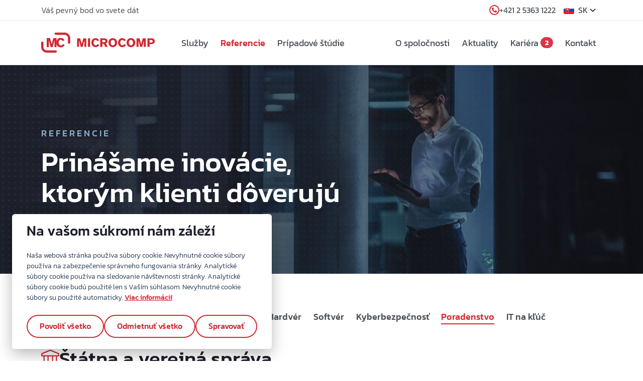

--- FILE ---
content_type: text/html; charset=utf-8
request_url: https://microcomp.sk/referencie/filter/poradenstvo
body_size: 22805
content:


<!DOCTYPE html>
<html id="page" lang="sk">

<head>
  <meta charset="utf-8" />
  <meta name="viewport" content="width=device-width, initial-scale=1.0">

  <script src="/lib/jquery/dist/jquery.min.js"></script>
  <script src="/lib/jquery-validation/dist/jquery.validate.min.js"></script>
  <script src="/lib/popper/popper.min.js"></script>
  <script src="/lib/bootstrap/js/bootstrap.min.js"></script>
  <script src="/lib/vanilla-lazyload/lazyload.min.js"></script>
  <script src="/js/app.min.js" id="gaid" data-value="GTM-W94W3CD"></script>
  <link preload href="/lib/cookieconsent/css/cookieconsent.css" rel="stylesheet">
  <link preload href="/css/Site.min.css" rel="stylesheet"> 
  <link rel="shortcut icon" href="/images/favicon.ico">

  

<meta name="robots" content="follow, index"/>
<title>MICROCOMP - Referencie | MICROCOMP</title> 
<meta name="description" content='Prin&#xE1;&#x161;ame inov&#xE1;cie, ktor&#xFD;m klienti d&#xF4;veruj&#xFA;'/> 

<meta property="og:locale" content="sk" /> 
<meta property="og:type" content='website' /> 
<meta property="og:title" content='Referencie' />  
<meta property="og:description" content='Prin&#xE1;&#x161;ame inov&#xE1;cie, ktor&#xFD;m klienti d&#xF4;veruj&#xFA;' /> 

<meta property="og:image" content="https://microcomp.sk/images/microcomp-global.png" /> 

<meta property="og:url" content="https://microcomp.sk/referencie/filter/poradenstvo" /> 
<meta property="og:site_name" content="MICROCOMP" />
<meta property="og:updated_time" content="2021-09-13T13:38:01+00:00" />

<meta name="twitter:card" content="summary_large_image" />
<meta name="twitter:title" content='Referencie' />
<meta name="twitter:description" content='Prin&#xE1;&#x161;ame inov&#xE1;cie, ktor&#xFD;m klienti d&#xF4;veruj&#xFA;' />
<meta name="twitter:image" content="https://microcomp.sk/images/microcomp-global.png" />

<link rel="canonical">

<link rel="alternate" hreflang="sk" href="https://www.microcomp.sk/" />
   

  
</head>

<body>
  <noscript>
    <iframe class="d-none" title="Google Tag Manager"
      src="https://www.googletagmanager.com/ns.html?id=GTM-W94W3CD" height="0" width="0"></iframe>
  </noscript>

  

<nav class="d-none navbar navbar-light navbar-expand-lg flex-column py-2 border-bottom z-index-1040 [ d-lg-flex ] " id="topMenu">
  <div class="container px-0 px-xl-3">
    <p>
      Váš pevný bod vo svete dát
    </p>
    <ul class="navbar-nav justify-content-end flex-row align-items-center">
      <li class="nav-item">
        <a href="tel:+421253631222"
          class="nav-link fs-3 align-items-center link-with-circle-icon gap-3 px-0 d-flex [ ps-lg-3 pe-lg-0 ] ">
          <div class="icon-circle-sm d-flex ">
            <svg width="20" height="20" viewBox="0 0 512 512">
              <path
                d="M511.2 387l-23.25 100.8c-3.266 14.25-15.79 24.22-30.46 24.22C205.2 512 0 306.8 0 54.5c0-14.66 9.969-27.2 24.22-30.45l100.8-23.25C139.7-2.602 154.7 5.018 160.8 18.92l46.52 108.5c5.438 12.78 1.77 27.67-8.98 36.45L144.5 207.1c33.98 69.22 90.26 125.5 159.5 159.5l44.08-53.8c8.688-10.78 23.69-14.51 36.47-8.975l108.5 46.51C506.1 357.2 514.6 372.4 511.2 387z" />
            </svg>
          </div>
          <p class="d-block">
            +421 2 5363 1222
          </p>
        </a>
      </li>
      <li class="nav-item dropdown">
        


<a class="nav-link fs-3 px-0 ms-4  d-flex align-items-center [ pe-lg-3 ] [ ms-xxl-6 ] " id="navbarDropdown"
  role="button" data-bs-toggle="dropdown" aria-expanded="false">
  <span class="flag-icon flag-icon-sk"></span>
  <span class="ms-2 me-1">SK</span>
  <svg xmlns="http://www.w3.org/2000/svg" width="12" height="24" viewBox="0 0 384 512">
    <path
      d="M360.5 217.5l-152 143.1C203.9 365.8 197.9 368 192 368s-11.88-2.188-16.5-6.562L23.5 217.5C13.87 208.3 13.47 193.1 22.56 183.5C31.69 173.8 46.94 173.5 56.5 182.6L192 310.9l135.5-128.4c9.562-9.094 24.75-8.75 33.94 .9375C370.5 193.1 370.1 208.3 360.5 217.5z" />
  </svg>
</a>
<ul class="dropdown-menu dropdown-menu-end" aria-labelledby="navbarDropdown">
    <li tabindex="0"
    class='dropdown-item cursor-pointer dropdown-item-active'
    id="lang_sk">
      <a class="dropdown-link text-decoration-none px-0 d-flex align-items-center gap-4"
      href="/Language/SetLanguage?lang=sk&&returnUrl=/referencie/filter/poradenstvo">
        <span class="flag-icon flag-icon-sk"></span>
        SK
      </a>
    </li>
    <li tabindex="0"
    class='dropdown-item cursor-pointer '
    id="lang_en">
      <a class="dropdown-link text-decoration-none px-0 d-flex align-items-center gap-4"
      href="/Language/SetLanguage?lang=en&&returnUrl=/referencie/filter/poradenstvo">
        <span class="flag-icon flag-icon-en"></span>
        EN
      </a>
    </li>
</ul>
</partial>
      </li>
    </ul>
  </div>
</nav>
<header class="sticky-top bg-white border-bottom z-index-1030">
  <nav class="navbar navbar-expand-lg navbar-light" id="mainMenu">
    <div class="container px-0 px-xl-3" id="mainMenuContainer">
      <ul class="navbar-nav justify-content-end flex-row align-items-center order-1 [ d-lg-none ] ">
        <li class="nav-item">
          <a href="tel:+421253631222"
            class="nav-link align-items-center link-with-circle-icon gap-3 px-0 [ d-lg-none ps-lg-3 pe-lg-0 ] [ d-xxl-flex  ]  ">
            <div class="icon-circle [ d-lg-none d-xxl-flex ]  ">
              <svg width="28" height="28" viewBox="0 0 512 512">
                <path
                  d="M511.2 387l-23.25 100.8c-3.266 14.25-15.79 24.22-30.46 24.22C205.2 512 0 306.8 0 54.5c0-14.66 9.969-27.2 24.22-30.45l100.8-23.25C139.7-2.602 154.7 5.018 160.8 18.92l46.52 108.5c5.438 12.78 1.77 27.67-8.98 36.45L144.5 207.1c33.98 69.22 90.26 125.5 159.5 159.5l44.08-53.8c8.688-10.78 23.69-14.51 36.47-8.975l108.5 46.51C506.1 357.2 514.6 372.4 511.2 387z">
                </path>
              </svg>
            </div>
          </a>
        </li>
      </ul>
      <button class="navbar-toggler p-0 order-3" type="button" data-bs-toggle="offcanvas"
        data-bs-target="#offcanvasMobileMenu" aria-label="offcanvasMobileMenu" aria-controls="offcanvasMobileMenu">
        <span class="navbar-toggler-icon"></span>
      </button>
      <a aria-label="navbar_logo" class="navbar-brand me-0 order-2 [ order-lg-1  me-lg-9 ] "
        href='/'>
        <svg class="navbar-logo navbar-logo-main d-none [ d-lg-block ] " width="227" height="40" viewBox="0 0 227 40"
          fill="none" xmlns="http://www.w3.org/2000/svg">
          <g clip-path="url(#clip0)">
            <path
              d="M30.6121 11.0847V28.9352H26.4218V15.4644L22.8102 28.9352H18.9206L15.2949 15.4644V28.9352H11.1042V11.0847H17.6003L20.8459 23.2321L24.2099 11.0847H30.6121Z"
              fill="#D22730" />
            <path
              d="M46.3387 15.0982L42.7981 16.9679C41.8588 15.1901 40.599 14.3008 39.0173 14.3008C37.7043 14.3008 36.655 14.8075 35.8683 15.8204C35.0813 16.8338 34.6884 18.1783 34.6884 19.8563C34.6884 21.6034 35.1027 23.0145 35.9329 24.0884C36.7631 25.1621 37.8473 25.6992 39.1862 25.6992C40.0471 25.6992 40.7692 25.4844 41.3518 25.0551C41.934 24.6272 42.4817 23.9149 42.9942 22.9191L46.6391 24.6579C45.6729 26.3564 44.5977 27.5814 43.4143 28.334C42.2293 29.0875 40.7887 29.4646 39.0915 29.4646C36.479 29.4646 34.3327 28.5731 32.6518 26.7904C30.9722 25.0084 30.1321 22.728 30.1321 19.9469C30.1321 17.184 30.9453 14.925 32.5747 13.1689C34.2018 11.4128 36.3005 10.5347 38.8685 10.5347C42.0453 10.5354 44.5359 12.0569 46.3387 15.0982Z"
              fill="#D22730" />
            <path
              d="M28.8717 0C27.6451 0 26.6511 0.995214 26.6511 2.22251C26.6511 3.45012 27.6451 4.44437 28.8717 4.44437H46.6392C50.3125 4.44437 53.3012 7.43546 53.3012 11.1109V20.0003C53.3012 21.2276 54.2956 22.2219 55.5221 22.2219C56.7484 22.2219 57.7427 21.2276 57.7427 20.0003V11.1109C57.743 4.98471 52.7615 0 46.6392 0H28.8717Z"
              fill="#D22730" />
            <path
              d="M28.8717 40C30.0983 40 31.0923 39.0048 31.0923 37.7772C31.0923 36.5499 30.0983 35.5556 28.8717 35.5556H11.1042C7.43019 35.5556 4.44148 32.5649 4.44148 28.8891V19.9994C4.44148 18.7724 3.44716 17.7775 2.2209 17.7775C0.994317 17.7775 0 18.7724 0 19.9994V28.8884C0 35.0146 4.9815 39.9997 11.1042 39.9997H28.8717V40Z"
              fill="#D22730" />
            <path
              d="M89.8588 11.5933V28.5203H85.8898V15.7525L82.4711 28.5203H78.7927L75.3615 15.7525V28.5203H71.3926V11.5933H77.5418L80.6137 23.1153L83.7969 11.5933H89.8588Z"
              fill="#D22730" />
            <path d="M97.4032 11.5933H93.0955V28.5203H97.4032V11.5933Z" fill="#D22730" />
            <path
              d="M115.355 15.4042L111.998 17.1779C111.104 15.4894 109.905 14.6449 108.401 14.6449C107.151 14.6449 106.152 15.1257 105.403 16.088C104.654 17.0502 104.281 18.3265 104.281 19.92C104.281 21.581 104.675 22.9197 105.465 23.9405C106.255 24.9594 107.287 25.469 108.561 25.469C109.38 25.469 110.066 25.2651 110.62 24.856C111.175 24.4473 111.696 23.7683 112.184 22.8189L115.64 24.4674C114.723 26.0795 113.703 27.2415 112.579 27.9569C111.455 28.672 110.088 29.0293 108.476 29.0293C105.997 29.0293 103.961 28.1845 102.365 26.4953C100.769 24.8067 99.9722 22.6438 99.9722 20.0074C99.9722 17.3882 100.745 15.2474 102.29 13.5822C103.835 11.9173 105.827 11.0847 108.265 11.0847C111.281 11.0847 113.645 12.5255 115.355 15.4042Z"
              fill="#D22730" />
            <path
              d="M121.855 19.3425H124.94C126.82 19.3425 127.761 18.5403 127.761 16.9356C127.761 15.5204 126.882 14.8139 125.125 14.8139H121.855V19.3425ZM121.855 22.5625V28.52H117.546V11.5933H125.869C127.84 11.5933 129.366 12.0821 130.448 13.0598C131.527 14.0361 132.068 15.4116 132.068 17.184C132.068 19.403 130.906 20.9434 128.581 21.8048L132.57 28.5203H127.752L124.42 22.5628H121.855V22.5625Z"
              fill="#D22730" />
            <path
              d="M142.549 14.6449C141.262 14.6449 140.243 15.1286 139.492 16.096C138.743 17.063 138.367 18.3819 138.367 20.0506C138.367 21.7199 138.743 23.0417 139.492 24.0132C140.243 24.9841 141.262 25.469 142.549 25.469C143.843 25.469 144.865 24.9841 145.615 24.0132C146.366 23.0417 146.742 21.7199 146.742 20.0506C146.742 18.3819 146.366 17.0633 145.615 16.096C144.865 15.1286 143.843 14.6449 142.549 14.6449ZM142.549 11.0847C145.092 11.0847 147.161 11.916 148.754 13.577C150.348 15.239 151.146 17.3998 151.146 20.0627C151.146 22.718 150.349 24.8746 148.754 26.5363C147.161 28.198 145.092 29.0293 142.549 29.0293C140.013 29.0293 137.948 28.198 136.354 26.5363C134.76 24.8749 133.963 22.718 133.963 20.0627C133.963 17.4001 134.759 15.2394 136.354 13.577C137.948 11.916 140.013 11.0847 142.549 11.0847Z"
              fill="#D22730" />
            <path
              d="M168.483 15.4042L165.127 17.1779C164.233 15.4894 163.033 14.6449 161.529 14.6449C160.279 14.6449 159.28 15.1257 158.531 16.088C157.782 17.0502 157.408 18.3265 157.408 19.92C157.408 21.581 157.803 22.9197 158.593 23.9405C159.384 24.9594 160.416 25.469 161.69 25.469C162.508 25.469 163.194 25.2651 163.749 24.856C164.303 24.4473 164.825 23.7683 165.312 22.8189L168.769 24.4674C167.852 26.0795 166.831 27.2415 165.708 27.9569C164.583 28.672 163.216 29.0293 161.604 29.0293C159.125 29.0293 157.089 28.1845 155.493 26.4953C153.898 24.8067 153.1 22.6438 153.1 20.0074C153.1 17.3882 153.874 15.2474 155.418 13.5822C156.964 11.9173 158.956 11.0847 161.393 11.0847C164.409 11.0847 166.773 12.5255 168.483 15.4042Z"
              fill="#D22730" />
            <path
              d="M178.607 14.6449C177.322 14.6449 176.302 15.1286 175.551 16.096C174.802 17.063 174.426 18.3819 174.426 20.0506C174.426 21.7199 174.802 23.0417 175.551 24.0132C176.302 24.9841 177.321 25.469 178.607 25.469C179.901 25.469 180.924 24.9841 181.674 24.0132C182.424 23.0417 182.801 21.7199 182.801 20.0506C182.801 18.3819 182.424 17.0633 181.674 16.096C180.924 15.1286 179.901 14.6449 178.607 14.6449ZM178.607 11.0847C181.151 11.0847 183.22 11.916 184.815 13.577C186.408 15.239 187.205 17.3998 187.205 20.0627C187.205 22.718 186.408 24.8746 184.815 26.5363C183.22 28.198 181.151 29.0293 178.607 29.0293C176.072 29.0293 174.007 28.198 172.412 26.5363C170.818 24.8749 170.021 22.718 170.021 20.0627C170.021 17.4001 170.818 15.2394 172.412 13.577C174.007 11.916 176.072 11.0847 178.607 11.0847Z"
              fill="#D22730" />
            <path
              d="M208.279 11.5933V28.5203H204.31V15.7525L200.891 28.5203H197.213L193.782 15.7525V28.5203H189.813V11.5933H195.962L199.034 23.1153L202.218 11.5933H208.279Z"
              fill="#D22730" />
            <path
              d="M215.823 19.9715H218.647C219.773 19.9715 220.583 19.7574 221.08 19.3281C221.578 18.8969 221.826 18.1956 221.826 17.2192C221.826 15.6158 220.844 14.8139 218.883 14.8139H215.823V19.9715ZM215.823 23.0234V28.5203H211.515V11.5933H219.96C221.961 11.5933 223.49 12.0786 224.547 13.0527C225.604 14.0239 226.133 15.4289 226.133 17.264C226.133 19.1181 225.518 20.5413 224.287 21.5343C223.055 22.5276 221.295 23.0234 219.006 23.0234H215.823Z"
              fill="#D22730" />
          </g>
          <defs>
            <clipPath id="clip0">
              <rect width="226.133" height="40" fill="white" />
            </clipPath>
          </defs>
        </svg>
        <svg class="navbar-logo navbar-logo-main d-block d-lg-none" width="160" height="28" viewBox="0 0 227 40"
          fill="none" xmlns="http://www.w3.org/2000/svg">
          <g clip-path="url(#clip0)">
            <path
              d="M30.6121 11.0847V28.9352H26.4218V15.4644L22.8102 28.9352H18.9206L15.2949 15.4644V28.9352H11.1042V11.0847H17.6003L20.8459 23.2321L24.2099 11.0847H30.6121Z"
              fill="#D22730" />
            <path
              d="M46.3387 15.0982L42.7981 16.9679C41.8588 15.1901 40.599 14.3008 39.0173 14.3008C37.7043 14.3008 36.655 14.8075 35.8683 15.8204C35.0813 16.8338 34.6884 18.1783 34.6884 19.8563C34.6884 21.6034 35.1027 23.0145 35.9329 24.0884C36.7631 25.1621 37.8473 25.6992 39.1862 25.6992C40.0471 25.6992 40.7692 25.4844 41.3518 25.0551C41.934 24.6272 42.4817 23.9149 42.9942 22.9191L46.6391 24.6579C45.6729 26.3564 44.5977 27.5814 43.4143 28.334C42.2293 29.0875 40.7887 29.4646 39.0915 29.4646C36.479 29.4646 34.3327 28.5731 32.6518 26.7904C30.9722 25.0084 30.1321 22.728 30.1321 19.9469C30.1321 17.184 30.9453 14.925 32.5747 13.1689C34.2018 11.4128 36.3005 10.5347 38.8685 10.5347C42.0453 10.5354 44.5359 12.0569 46.3387 15.0982Z"
              fill="#D22730" />
            <path
              d="M28.8717 0C27.6451 0 26.6511 0.995214 26.6511 2.22251C26.6511 3.45012 27.6451 4.44437 28.8717 4.44437H46.6392C50.3125 4.44437 53.3012 7.43546 53.3012 11.1109V20.0003C53.3012 21.2276 54.2956 22.2219 55.5221 22.2219C56.7484 22.2219 57.7427 21.2276 57.7427 20.0003V11.1109C57.743 4.98471 52.7615 0 46.6392 0H28.8717Z"
              fill="#D22730" />
            <path
              d="M28.8717 40C30.0983 40 31.0923 39.0048 31.0923 37.7772C31.0923 36.5499 30.0983 35.5556 28.8717 35.5556H11.1042C7.43019 35.5556 4.44148 32.5649 4.44148 28.8891V19.9994C4.44148 18.7724 3.44716 17.7775 2.2209 17.7775C0.994317 17.7775 0 18.7724 0 19.9994V28.8884C0 35.0146 4.9815 39.9997 11.1042 39.9997H28.8717V40Z"
              fill="#D22730" />
            <path
              d="M89.8588 11.5933V28.5203H85.8898V15.7525L82.4711 28.5203H78.7927L75.3615 15.7525V28.5203H71.3926V11.5933H77.5418L80.6137 23.1153L83.7969 11.5933H89.8588Z"
              fill="#D22730" />
            <path d="M97.4032 11.5933H93.0955V28.5203H97.4032V11.5933Z" fill="#D22730" />
            <path
              d="M115.355 15.4042L111.998 17.1779C111.104 15.4894 109.905 14.6449 108.401 14.6449C107.151 14.6449 106.152 15.1257 105.403 16.088C104.654 17.0502 104.281 18.3265 104.281 19.92C104.281 21.581 104.675 22.9197 105.465 23.9405C106.255 24.9594 107.287 25.469 108.561 25.469C109.38 25.469 110.066 25.2651 110.62 24.856C111.175 24.4473 111.696 23.7683 112.184 22.8189L115.64 24.4674C114.723 26.0795 113.703 27.2415 112.579 27.9569C111.455 28.672 110.088 29.0293 108.476 29.0293C105.997 29.0293 103.961 28.1845 102.365 26.4953C100.769 24.8067 99.9722 22.6438 99.9722 20.0074C99.9722 17.3882 100.745 15.2474 102.29 13.5822C103.835 11.9173 105.827 11.0847 108.265 11.0847C111.281 11.0847 113.645 12.5255 115.355 15.4042Z"
              fill="#D22730" />
            <path
              d="M121.855 19.3425H124.94C126.82 19.3425 127.761 18.5403 127.761 16.9356C127.761 15.5204 126.882 14.8139 125.125 14.8139H121.855V19.3425ZM121.855 22.5625V28.52H117.546V11.5933H125.869C127.84 11.5933 129.366 12.0821 130.448 13.0598C131.527 14.0361 132.068 15.4116 132.068 17.184C132.068 19.403 130.906 20.9434 128.581 21.8048L132.57 28.5203H127.752L124.42 22.5628H121.855V22.5625Z"
              fill="#D22730" />
            <path
              d="M142.549 14.6449C141.262 14.6449 140.243 15.1286 139.492 16.096C138.743 17.063 138.367 18.3819 138.367 20.0506C138.367 21.7199 138.743 23.0417 139.492 24.0132C140.243 24.9841 141.262 25.469 142.549 25.469C143.843 25.469 144.865 24.9841 145.615 24.0132C146.366 23.0417 146.742 21.7199 146.742 20.0506C146.742 18.3819 146.366 17.0633 145.615 16.096C144.865 15.1286 143.843 14.6449 142.549 14.6449ZM142.549 11.0847C145.092 11.0847 147.161 11.916 148.754 13.577C150.348 15.239 151.146 17.3998 151.146 20.0627C151.146 22.718 150.349 24.8746 148.754 26.5363C147.161 28.198 145.092 29.0293 142.549 29.0293C140.013 29.0293 137.948 28.198 136.354 26.5363C134.76 24.8749 133.963 22.718 133.963 20.0627C133.963 17.4001 134.759 15.2394 136.354 13.577C137.948 11.916 140.013 11.0847 142.549 11.0847Z"
              fill="#D22730" />
            <path
              d="M168.483 15.4042L165.127 17.1779C164.233 15.4894 163.033 14.6449 161.529 14.6449C160.279 14.6449 159.28 15.1257 158.531 16.088C157.782 17.0502 157.408 18.3265 157.408 19.92C157.408 21.581 157.803 22.9197 158.593 23.9405C159.384 24.9594 160.416 25.469 161.69 25.469C162.508 25.469 163.194 25.2651 163.749 24.856C164.303 24.4473 164.825 23.7683 165.312 22.8189L168.769 24.4674C167.852 26.0795 166.831 27.2415 165.708 27.9569C164.583 28.672 163.216 29.0293 161.604 29.0293C159.125 29.0293 157.089 28.1845 155.493 26.4953C153.898 24.8067 153.1 22.6438 153.1 20.0074C153.1 17.3882 153.874 15.2474 155.418 13.5822C156.964 11.9173 158.956 11.0847 161.393 11.0847C164.409 11.0847 166.773 12.5255 168.483 15.4042Z"
              fill="#D22730" />
            <path
              d="M178.607 14.6449C177.322 14.6449 176.302 15.1286 175.551 16.096C174.802 17.063 174.426 18.3819 174.426 20.0506C174.426 21.7199 174.802 23.0417 175.551 24.0132C176.302 24.9841 177.321 25.469 178.607 25.469C179.901 25.469 180.924 24.9841 181.674 24.0132C182.424 23.0417 182.801 21.7199 182.801 20.0506C182.801 18.3819 182.424 17.0633 181.674 16.096C180.924 15.1286 179.901 14.6449 178.607 14.6449ZM178.607 11.0847C181.151 11.0847 183.22 11.916 184.815 13.577C186.408 15.239 187.205 17.3998 187.205 20.0627C187.205 22.718 186.408 24.8746 184.815 26.5363C183.22 28.198 181.151 29.0293 178.607 29.0293C176.072 29.0293 174.007 28.198 172.412 26.5363C170.818 24.8749 170.021 22.718 170.021 20.0627C170.021 17.4001 170.818 15.2394 172.412 13.577C174.007 11.916 176.072 11.0847 178.607 11.0847Z"
              fill="#D22730" />
            <path
              d="M208.279 11.5933V28.5203H204.31V15.7525L200.891 28.5203H197.213L193.782 15.7525V28.5203H189.813V11.5933H195.962L199.034 23.1153L202.218 11.5933H208.279Z"
              fill="#D22730" />
            <path
              d="M215.823 19.9715H218.647C219.773 19.9715 220.583 19.7574 221.08 19.3281C221.578 18.8969 221.826 18.1956 221.826 17.2192C221.826 15.6158 220.844 14.8139 218.883 14.8139H215.823V19.9715ZM215.823 23.0234V28.5203H211.515V11.5933H219.96C221.961 11.5933 223.49 12.0786 224.547 13.0527C225.604 14.0239 226.133 15.4289 226.133 17.264C226.133 19.1181 225.518 20.5413 224.287 21.5343C223.055 22.5276 221.295 23.0234 219.006 23.0234H215.823Z"
              fill="#D22730" />
          </g>
          <defs>
            <clipPath id="clip0">
              <rect width="226.133" height="40" fill="white" />
            </clipPath>
          </defs>
        </svg>
      </a>
      <ul class="navbar-nav me-auto d-none [ d-lg-flex order-lg-2 ] ">
        <li class="nav-item">
          <a class='nav-link '
            href='/sluzby'>Služby</a>
        </li>
        <li class="nav-item ">
          <a class='nav-link active'
            href='/referencie'
            href='/referencie'>Referencie</a>
        </li>
        <li class="nav-item">
          <a class='nav-link '
            href='/pripadove-studie'>Prípadové štúdie</a>
        </li>
      </ul>
      <ul class="navbar-nav d-none [ d-lg-flex order-lg-3 ] ">
        <li class="nav-item [ d-lg-none ] [ d-xl-block ] ">
          <a class='nav-link '
            href='/o-spolocnosti'>O spoločnosti</a>
        </li>
          <li class="nav-item [ d-lg-none ] [ d-xl-block ] ">
            <a class='nav-link '
            href='/aktuality'>Aktuality</a>
          </li>
          <li class="nav-item [ d-lg-none ] [ d-xl-block ] ">
            <a class='nav-link d-flex justify-content-center align-items-center '
              aria-current="page" href='/kariera'>Kariéra
              <span class="badge rounded-pill bg-danger ms-1">2</span>
            </a>
          </li>
        <li class="nav-item dropdown d-none [ d-lg-flex ] [ d-xl-none ] ">
          <a class="nav-link d-flex align-items-center gap-1" id="aboutUs" role="button" data-bs-toggle="dropdown" aria-expanded="false">
            O nás 
            <svg xmlns="http://www.w3.org/2000/svg" width="12" height="24" viewBox="0 0 384 512">
              <path
                d="M360.5 217.5l-152 143.1C203.9 365.8 197.9 368 192 368s-11.88-2.188-16.5-6.562L23.5 217.5C13.87 208.3 13.47 193.1 22.56 183.5C31.69 173.8 46.94 173.5 56.5 182.6L192 310.9l135.5-128.4c9.562-9.094 24.75-8.75 33.94 .9375C370.5 193.1 370.1 208.3 360.5 217.5z" />
            </svg>
          </a>
          <ul class="dropdown-menu dropdown-menu-end" aria-labelledby="aboutUs">
            <li
              class='dropdown-item cursor-pointer '>
              <a class='dropdown-link text-decoration-none px-0 d-flex align-items-center gap-4 '
                href='/o-spolocnosti'>O spoločnosti</a>
            </li>
              <li
              class='dropdown-item cursor-pointer '>
                <a class='dropdown-link text-decoration-none px-0 d-flex align-items-center gap-4'
                href='/aktuality'>Aktuality</a>
              </li>
              <li
                class='dropdown-item cursor-pointer '>
                <a class='dropdown-link text-decoration-none px-0 d-flex align-items-center gap-4' aria-current="page"
                  href='/kariera'>Kariéra
                  <span class="badge rounded-pill bg-danger ms-1">2</span>
                </a>
              </li>
          </ul>
        </li>
        <li class="nav-item">
          <a class='nav-link ' aria-current="page"
            href='/kontakt'>Kontakt</a>
        </li>
      </ul>
      <div class="offcanvas offcanvas-end [ d-lg-none ] " tabindex="-1" id="offcanvasMobileMenu">
        <div class="offcanvas-header border-bottom m-0 p-4 dropdown-menu-logo">
          <a aria-label="navbar_logo" href="/">
            <svg class="navbar-logo" width="160" height="28" viewBox="0 0 227 40" fill="none"
              xmlns="http://www.w3.org/2000/svg">
              <g clip-path="url(#clip0)">
                <path d="M30.6121 11.0847V28.9352H26.4218V15.4644L22.8102 28.9352H18.9206L15.2949
          15.4644V28.9352H11.1042V11.0847H17.6003L20.8459 23.2321L24.2099 11.0847H30.6121Z" fill="#D22730" />
                <path d="M46.3387 15.0982L42.7981 16.9679C41.8588 15.1901 40.599 14.3008 39.0173 14.3008C37.7043 14.3008 36.655
          14.8075 35.8683 15.8204C35.0813 16.8338 34.6884 18.1783 34.6884 19.8563C34.6884 21.6034 35.1027 23.0145 35.9329
          24.0884C36.7631 25.1621 37.8473 25.6992 39.1862 25.6992C40.0471 25.6992 40.7692 25.4844 41.3518 25.0551C41.934
          24.6272 42.4817 23.9149 42.9942 22.9191L46.6391 24.6579C45.6729 26.3564 44.5977 27.5814 43.4143 28.334C42.2293
          29.0875 40.7887 29.4646 39.0915 29.4646C36.479 29.4646 34.3327 28.5731 32.6518 26.7904C30.9722 25.0084 30.1321
          22.728 30.1321 19.9469C30.1321 17.184 30.9453 14.925 32.5747 13.1689C34.2018 11.4128 36.3005 10.5347 38.8685
          10.5347C42.0453 10.5354 44.5359 12.0569 46.3387 15.0982Z" fill="#D22730" />
                <path d="M28.8717 0C27.6451 0 26.6511 0.995214 26.6511 2.22251C26.6511 3.45012 27.6451 4.44437 28.8717
          4.44437H46.6392C50.3125 4.44437 53.3012 7.43546 53.3012 11.1109V20.0003C53.3012 21.2276 54.2956 22.2219 55.5221
          22.2219C56.7484 22.2219 57.7427 21.2276 57.7427 20.0003V11.1109C57.743 4.98471 52.7615 0 46.6392 0H28.8717Z"
                  fill="#D22730" />
                <path d="M28.8717 40C30.0983 40 31.0923 39.0048 31.0923 37.7772C31.0923 36.5499 30.0983 35.5556 28.8717
          35.5556H11.1042C7.43019 35.5556 4.44148 32.5649 4.44148 28.8891V19.9994C4.44148 18.7724 3.44716 17.7775 2.2209
          17.7775C0.994317 17.7775 0 18.7724 0 19.9994V28.8884C0 35.0146 4.9815 39.9997 11.1042 39.9997H28.8717V40Z"
                  fill="#D22730" />
                <path d="M89.8588 11.5933V28.5203H85.8898V15.7525L82.4711 28.5203H78.7927L75.3615
          15.7525V28.5203H71.3926V11.5933H77.5418L80.6137 23.1153L83.7969 11.5933H89.8588Z" fill="#D22730" />
                <path d="M97.4032 11.5933H93.0955V28.5203H97.4032V11.5933Z" fill="#D22730" />
                <path d="M115.355 15.4042L111.998 17.1779C111.104 15.4894 109.905 14.6449 108.401 14.6449C107.151 14.6449 106.152
          15.1257 105.403 16.088C104.654 17.0502 104.281 18.3265 104.281 19.92C104.281 21.581 104.675 22.9197 105.465
          23.9405C106.255 24.9594 107.287 25.469 108.561 25.469C109.38 25.469 110.066 25.2651 110.62 24.856C111.175
          24.4473 111.696 23.7683 112.184 22.8189L115.64 24.4674C114.723 26.0795 113.703 27.2415 112.579 27.9569C111.455
          28.672 110.088 29.0293 108.476 29.0293C105.997 29.0293 103.961 28.1845 102.365 26.4953C100.769 24.8067 99.9722
          22.6438 99.9722 20.0074C99.9722 17.3882 100.745 15.2474 102.29 13.5822C103.835 11.9173 105.827 11.0847 108.265
          11.0847C111.281 11.0847 113.645 12.5255 115.355 15.4042Z" fill="#D22730" />
                <path d="M121.855 19.3425H124.94C126.82 19.3425 127.761 18.5403 127.761 16.9356C127.761 15.5204 126.882 14.8139
          125.125 14.8139H121.855V19.3425ZM121.855 22.5625V28.52H117.546V11.5933H125.869C127.84 11.5933 129.366 12.0821
          130.448 13.0598C131.527 14.0361 132.068 15.4116 132.068 17.184C132.068 19.403 130.906 20.9434 128.581
          21.8048L132.57 28.5203H127.752L124.42 22.5628H121.855V22.5625Z" fill="#D22730" />
                <path d="M142.549 14.6449C141.262 14.6449 140.243 15.1286 139.492 16.096C138.743 17.063 138.367 18.3819 138.367
          20.0506C138.367 21.7199 138.743 23.0417 139.492 24.0132C140.243 24.9841 141.262 25.469 142.549 25.469C143.843
          25.469 144.865 24.9841 145.615 24.0132C146.366 23.0417 146.742 21.7199 146.742 20.0506C146.742 18.3819 146.366
          17.0633 145.615 16.096C144.865 15.1286 143.843 14.6449 142.549 14.6449ZM142.549 11.0847C145.092 11.0847 147.161
          11.916 148.754 13.577C150.348 15.239 151.146 17.3998 151.146 20.0627C151.146 22.718 150.349 24.8746 148.754
          26.5363C147.161 28.198 145.092 29.0293 142.549 29.0293C140.013 29.0293 137.948 28.198 136.354 26.5363C134.76
          24.8749 133.963 22.718 133.963 20.0627C133.963 17.4001 134.759 15.2394 136.354 13.577C137.948 11.916 140.013
          11.0847 142.549 11.0847Z" fill="#D22730" />
                <path d="M168.483 15.4042L165.127 17.1779C164.233 15.4894 163.033 14.6449 161.529 14.6449C160.279 14.6449 159.28
          15.1257 158.531 16.088C157.782 17.0502 157.408 18.3265 157.408 19.92C157.408 21.581 157.803 22.9197 158.593
          23.9405C159.384 24.9594 160.416 25.469 161.69 25.469C162.508 25.469 163.194 25.2651 163.749 24.856C164.303
          24.4473 164.825 23.7683 165.312 22.8189L168.769 24.4674C167.852 26.0795 166.831 27.2415 165.708 27.9569C164.583
          28.672 163.216 29.0293 161.604 29.0293C159.125 29.0293 157.089 28.1845 155.493 26.4953C153.898 24.8067 153.1
          22.6438 153.1 20.0074C153.1 17.3882 153.874 15.2474 155.418 13.5822C156.964 11.9173 158.956 11.0847 161.393
          11.0847C164.409 11.0847 166.773 12.5255 168.483 15.4042Z" fill="#D22730" />
                <path d="M178.607 14.6449C177.322 14.6449 176.302 15.1286 175.551 16.096C174.802 17.063 174.426 18.3819 174.426
          20.0506C174.426 21.7199 174.802 23.0417 175.551 24.0132C176.302 24.9841 177.321 25.469 178.607 25.469C179.901
          25.469 180.924 24.9841 181.674 24.0132C182.424 23.0417 182.801 21.7199 182.801 20.0506C182.801 18.3819 182.424
          17.0633 181.674 16.096C180.924 15.1286 179.901 14.6449 178.607 14.6449ZM178.607 11.0847C181.151 11.0847 183.22
          11.916 184.815 13.577C186.408 15.239 187.205 17.3998 187.205 20.0627C187.205 22.718 186.408 24.8746 184.815
          26.5363C183.22 28.198 181.151 29.0293 178.607 29.0293C176.072 29.0293 174.007 28.198 172.412 26.5363C170.818
          24.8749 170.021 22.718 170.021 20.0627C170.021 17.4001 170.818 15.2394 172.412 13.577C174.007 11.916 176.072
          11.0847 178.607 11.0847Z" fill="#D22730" />
                <path d="M208.279 11.5933V28.5203H204.31V15.7525L200.891 28.5203H197.213L193.782
          15.7525V28.5203H189.813V11.5933H195.962L199.034 23.1153L202.218 11.5933H208.279Z" fill="#D22730" />
                <path d="M215.823 19.9715H218.647C219.773 19.9715 220.583 19.7574 221.08 19.3281C221.578 18.8969 221.826 18.1956
          221.826 17.2192C221.826 15.6158 220.844 14.8139 218.883 14.8139H215.823V19.9715ZM215.823
          23.0234V28.5203H211.515V11.5933H219.96C221.961 11.5933 223.49 12.0786 224.547 13.0527C225.604 14.0239 226.133
          15.4289 226.133 17.264C226.133 19.1181 225.518 20.5413 224.287 21.5343C223.055 22.5276 221.295 23.0234 219.006
          23.0234H215.823Z" fill="#D22730" />
              </g>
              <defs>
                <clipPath id="clip0">
                  <rect width="226.133" height="40" fill="white" />
                </clipPath>
              </defs>
            </svg>
          </a>
          <button type="button" class="btn-close" data-bs-dismiss="offcanvas" aria-label="Close"></button>
        </div>
        <div class="offcanvas-body">
          <ul class="navbar-nav navbar-nav gap-2">
            <li class="nav-item bg-gray-100 p-4">
              <a class='nav-link px-0  '
                href='/'>Domov</a>
            </li>
            <li class="nav-item bg-gray-100 p-4">
              <a class='nav-link px-0 '
                href='/sluzby'>Služby</a>
            </li>
            <li class="nav-item bg-gray-100 p-4">
              <a class='nav-link px-0 active'
                href='/referencie'>Referencie</a>
            </li>
            <li class="nav-item bg-gray-100 p-4">
              <a class='nav-link px-0 '
                href='/pripadove-studie'>Prípadové štúdie</a>
            </li>
            <li class="nav-item bg-gray-100 p-4">
              <a class='nav-link px-0 '
                href='/o-spolocnosti'>O spoločnosti</a>
            </li>
              <li class="nav-item bg-gray-100 p-4">
                <a class='nav-link px-0 '
                href='/aktuality'>Aktuality</a>
              </li>
              <li class="nav-item bg-gray-100 p-4">
                <a class='nav-link px-0 '
                  href='/kariera'>Kariéra</a>
              </li>
            <li class="nav-item bg-gray-100 p-4">
              <a class='nav-link px-0 '
                aria-current="page" href='/kontakt'>Kontakt</a>
            </li>
            <li class="nav-item bg-gray-100 p-4">
              


<a class="nav-link d-flex align-items-center justify-content-between px-0" data-bs-toggle="collapse"
  href="#mobileMenuItemsCollapse" role="button" aria-expanded="false" aria-controls="mobileMenuItemsCollapse">
  <div class="d-flex align-items-center gap-4">
    <span class="flag-icon flag-icon-sk"></span>
    Slovenský
  </div>
    <svg width="13" height="8" viewBox="0 0 13 8" fill="none" xmlns="http://www.w3.org/2000/svg">
      <path
      d="M12.6562 2.41406L7.3125 7.44141C7.13672 7.61719 6.92578 7.6875 6.75 7.6875C6.53906 7.6875 6.32812 7.61719 6.15234 7.47656L0.808594 2.41406C0.457031 2.09766 0.457031 1.57031 0.773438 1.21875C1.08984 0.867188 1.61719 0.867188 1.96875 1.18359L6.75 5.68359L11.4961 1.18359C11.8477 0.867188 12.375 0.867188 12.6914 1.21875C13.0078 1.57031 13.0078 2.09766 12.6562 2.41406Z"
      fill="#CC2128" />
    </svg>
</a>

  <ul class="list-unstyled collapse bg-gray-100" id="mobileMenuItemsCollapse">
        <li tabindex="0" class='nav-item px-0 py-2 cursor-pointer mt-4 border-top'
    id="lang_mobile_en">
          <a class="nav-link px-0 d-flex align-items-center gap-4"
      href="/Language/SetLanguage?lang=en&&returnUrl=/referencie/filter/poradenstvo">
            <span class="flag-icon flag-icon-en"></span>
            English
          </a>
        </li>
  </ul>
</partial>
            </li>
          </ul>
        </div>
      </div>
    </div>
  </nav>
</header>

  <main role="main">
    

<section class="d-flex align-items-center banner_bg_image hero-bg py-13 [ py-lg-0 ] " id="mc-banner" data-img-url="/images/banner-references.jpg">
  <div class="container banner_content_z">
    <div class="row g-0">
      <div class="col text-center [ text-md-start col-md-10 ] [ col-lg-8 ] [ col-xl-7 ] [ col-xxl-6 ] ">
        <div class="overline-lg mb-4 text-glacier-300">
          Referencie
        </div>
        <h1 class="display-4 text-white mb-2">
          Prinášame inovácie, ktorým klienti dôverujú
        </h1>
      </div>
    </div>
  </div>
</section>
</partial>

<section class="section-references-list pt-8 pt-md-12">
  <div class="container">
    <ul class="nav nav-tabs justify-content-center border-0 gap-lg-5">
      <li class='nav-item my-2 mx-3'>
        <a class='nav-link p-0' id="all-references"
          href='/referencie'>
          Všetky referencie
        </a>
      </li>
        <li class='nav-item my-2 mx-3'>
          <a class='nav-link p-0'
          id="zakaznicky-servis-tab"
          href='/referencie/filter/zakaznicky-servis'>
            Z&#xE1;kazn&#xED;cky servis
          </a>
        </li>
        <li class='nav-item my-2 mx-3'>
          <a class='nav-link p-0'
          id="hardver-tab"
          href='/referencie/filter/hardver'>
            Hardv&#xE9;r
          </a>
        </li>
        <li class='nav-item my-2 mx-3'>
          <a class='nav-link p-0'
          id="softver-tab"
          href='/referencie/filter/softver'>
            Softv&#xE9;r
          </a>
        </li>
        <li class='nav-item my-2 mx-3'>
          <a class='nav-link p-0'
          id="kyberbezpecnost-tab"
          href='/referencie/filter/kyberbezpecnost'>
            Kyberbezpe&#x10D;nos&#x165;
          </a>
        </li>
        <li class='nav-item my-2 mx-3'>
          <a class='nav-link p-0 active'
          id="poradenstvo-tab"
          href='/referencie/filter/poradenstvo'>
            Poradenstvo
          </a>
        </li>
        <li class='nav-item my-2 mx-3'>
          <a class='nav-link p-0'
          id="it-na-kluc-tab"
          href='/referencie/filter/it-na-kluc'>
            IT na k&#x13E;&#xFA;&#x10D;
          </a>
        </li>
    </ul>
        <div class='row g-0 pt-9 [ gx-md-6 ] ' id='statna-a-verejna-sprava'>
          <div class="d-flex align-items-center gap-6">
            <svg width="36" height="37" viewBox="0 0 512 512" fill="#D22730"
                xmlns="http://www.w3.org/2000/svg">
                <path d="M496,480H16c-8.836,0-16,7.2-16,16s7.164,16,16,16h480c8.836,0,16-7.164,16-16C512,487.2,504.8,480,496,480z M472,448	c8.836,0,16-7.164,16-16c0-8.838-7.164-16-16-16H40c-8.836,0-16,7.162-16,16c0,8.836,7.164,16,16,16H472z M497.2,97.81l-232-96	c-3-1.216-6.1-1.814-9.2-1.814s-6.2,0.598-9.2,1.816l-232,96C5.844,101.5,0,110.3,0,120v48c0,13.3,10.75,24,24,24h40v160	c-8.836,0-16,7.162-16,16c0,8.8,7.16,16,16,16h384c8.836,0,16-7.164,16-16c0-8.838-7.164-16-16-16V192h40c13.3,0,24-10.7,24-24v-48	C512,110.3,506.2,101.5,497.2,97.81z M176,352H96V192h80V352z M304,352h-96V192h96V352z M416,352h-80V192h80V352z M480,160H32v-34.7	l224-92.69l224,92.69V160z" fill="#D22730"></path>
            </svg>
            <h2 class="display-6 mb-0">
              Štátna a verejná správa
            </h2>
          </div>
          <div class=" row row-cols-1 gx-0 gy-4 [ row-cols-md-2 g-md-6 mt-md-0 ] [ row-cols-lg-3 ] [ row-cols-xxl-4 ] ">
              <div class='col '>
                <div class="p-6 bg-gray-100 h-100">
                  <div class="reference-image">
                    <img alt="Ministerstvo zahrani&#x10D;n&#xFD;ch vec&#xED; a eur&#xF3;pskych z&#xE1;le&#x17E;itost&#xED; Slovenskej republiky" class="lazy" data-src="/images/references/Ministerstvo_zahranicnych_veci.svg">
                  </div>
                  <h3 class="h5 mb-0">
                    Ministerstvo zahrani&#x10D;n&#xFD;ch vec&#xED; a eur&#xF3;pskych z&#xE1;le&#x17E;itost&#xED; Slovenskej republiky
                  </h3>
                </div>
              </div>
              <div class='col '>
                <div class="p-6 bg-gray-100 h-100">
                  <div class="reference-image">
                    <img alt="Nitriansky samospr&#xE1;vny kraj" class="lazy" data-src="/images/references/Nitriansky_samospravny_kraj.png">
                  </div>
                  <h3 class="h5 mb-0">
                    Nitriansky samospr&#xE1;vny kraj
                  </h3>
                </div>
              </div>
              <div class='col '>
                <div class="p-6 bg-gray-100 h-100">
                  <div class="reference-image">
                    <img alt="&#x160;tatistick&#xFD; &#xFA;rad Slovenskej republiky" class="lazy" data-src="/images/references/Statisticky_urad_Slovenskej_republiky.png">
                  </div>
                  <h3 class="h5 mb-0">
                    &#x160;tatistick&#xFD; &#xFA;rad Slovenskej republiky
                  </h3>
                </div>
              </div>
              <div class='col '>
                <div class="p-6 bg-gray-100 h-100">
                  <div class="reference-image">
                    <img alt="Fakultn&#xE1; nemocnica Nitra" class="lazy" data-src="/images/references/Fakultna_nemocnica_nitra.png">
                  </div>
                  <h3 class="h5 mb-0">
                    Fakultn&#xE1; nemocnica Nitra
                  </h3>
                </div>
              </div>
              <div class='col '>
                <div class="p-6 bg-gray-100 h-100">
                  <div class="reference-image">
                    <img alt="Mesto Nitra" class="lazy" data-src="/images/references/Mesto_Nitra.png">
                  </div>
                  <h3 class="h5 mb-0">
                    Mesto Nitra
                  </h3>
                </div>
              </div>
              <div class='col '>
                <div class="p-6 bg-gray-100 h-100">
                  <div class="reference-image">
                    <img alt="Ministerstvo &#x161;kolstva, vedy, v&#xFD;skumu a &#x161;portu SR" class="lazy" data-src="/images/references/Ministerstvo_skolstva.svg">
                  </div>
                  <h3 class="h5 mb-0">
                    Ministerstvo &#x161;kolstva, vedy, v&#xFD;skumu a &#x161;portu SR
                  </h3>
                </div>
              </div>
              <div class='col '>
                <div class="p-6 bg-gray-100 h-100">
                  <div class="reference-image">
                    <img alt="Najvy&#x161;&#x161;&#xED; kontroln&#xFD; &#xFA;rad Slovenskej republiky" class="lazy" data-src="/images/references/Najvyssi_kontrolny_urad.jpg">
                  </div>
                  <h3 class="h5 mb-0">
                    Najvy&#x161;&#x161;&#xED; kontroln&#xFD; &#xFA;rad Slovenskej republiky
                  </h3>
                </div>
              </div>
          </div>
        </div>
        <div class='row g-0 pt-9 [ gx-md-6 ] ' id='sukromny-sektor'>
          <div class="d-flex align-items-center gap-6">
            <svg width="33" height="37" viewBox="0 0 448 512" fill="#D22730"
                xmlns="http://www.w3.org/2000/svg">
                <path d="M224,256c70.75,0,128-57.25,128-128S294.75,0,224,0S96,57.25,96,128S153.3,256,224,256z M224,32c52.94,0,96,43.06,96,96	c0,52.93-43.06,96-96,96s-96-43.1-96-96C128,75.06,171.1,32,224,32z M279.346,440.828l-29.784-74.27l28.595-64.577	c2.521-6.534-2.282-13.569-9.285-13.6L178.871,288c-0.016,0-0.031,0-0.046,0c-6.926,0.001-11.761,6.88-9.402,13.402l29.061,67.272	l-30.077,71.663c-2.554,7.879-0.895,16.518,4.396,22.89l33.27,40.068c4.838,5.827,11.716,8.728,18.589,8.728	c7.06,0,14.116-3.063,18.946-9.161l31.594-39.889C280.151,456.725,281.701,448.441,279.346,440.828z M235.076,320.238	l-11.246,25.397l-0.439,0.004l-11.014-25.497L235.076,320.238z M224.522,475.42l-24.003-28.907l23.846-56.816l22.875,57.041	L224.522,475.42z M431.721,512.002c-0.503,0-1.011-0.023-1.521-0.071c-8.783-0.829-15.235-8.608-14.431-17.389	c0.03-0.337,2.408-29.224-9.216-62.161c-15.16-42.961-46.261-72.759-92.438-88.564c-8.36-2.861-12.817-11.959-9.956-20.319	c2.86-8.361,11.953-12.819,20.319-9.956c70.265,24.051,100.079,72.836,112.718,109.527c13.55,39.336,10.569,73.021,10.437,74.436	C446.85,505.79,439.881,512.002,431.721,512.002z M0.368,497.504c-0.133-1.415-3.113-35.1,10.437-74.436	c12.639-36.691,42.453-85.477,112.718-109.527c8.366-2.863,17.459,1.595,20.319,9.956c2.861,8.36-1.596,17.458-9.956,20.319	c-46.178,15.806-77.278,45.604-92.438,88.564c-11.624,32.938-9.246,61.824-9.216,62.161c0.805,8.78-5.647,16.56-14.431,17.389	c-0.511,0.048-1.019,0.071-1.521,0.071C8.119,512.002,1.15,505.79,0.368,497.504z" fill="#D22730"></path>
            </svg>
            <h2 class="display-6 mb-0">
              Súkromný sektor
            </h2>
          </div>
          <div class=" row row-cols-1 gx-0 gy-4 [ row-cols-md-2 g-md-6 mt-md-0 ] [ row-cols-lg-3 ] [ row-cols-xxl-4 ] ">
              <div class='col '>
                <div class="p-6 bg-gray-100 h-100">
                  <div class="reference-image">
                    <img alt="&#x10C;SOB Leasing, a.s." class="lazy" data-src="/images/references/CSOB_Leasing.png">
                  </div>
                  <h3 class="h5 mb-0">
                    &#x10C;SOB Leasing, a.s.
                  </h3>
                </div>
              </div>
              <div class='col '>
                <div class="p-6 bg-gray-100 h-100">
                  <div class="reference-image">
                    <img alt="Foxcon Slovakia, s.r.o." class="lazy" data-src="/images/references/Foxconn.png">
                  </div>
                  <h3 class="h5 mb-0">
                    Foxconn Slovakia, s.r.o.
                  </h3>
                </div>
              </div>
              <div class='col '>
                <div class="p-6 bg-gray-100 h-100">
                  <div class="reference-image">
                    <img alt="JURLING a.s." class="lazy" data-src="/images/references/Jurling.svg">
                  </div>
                  <h3 class="h5 mb-0">
                    JURLING a.s.
                  </h3>
                </div>
              </div>
              <div class='col '>
                <div class="p-6 bg-gray-100 h-100">
                  <div class="reference-image">
                    <img alt="Cikautxo SK s.r.o." class="lazy" data-src="/images/references/Cikautxo_SK.png">
                  </div>
                  <h3 class="h5 mb-0">
                    Cikautxo SK s.r.o.
                  </h3>
                </div>
              </div>
              <div class='col '>
                <div class="p-6 bg-gray-100 h-100">
                  <div class="reference-image">
                    <img alt="Enel Ingegneria e Ricerca S. p. A. o.z." class="lazy" data-src="/images/references/Enel_Group.svg">
                  </div>
                  <h3 class="h5 mb-0">
                    Enel Ingegneria e Ricerca S. p. A. o.z.
                  </h3>
                </div>
              </div>
              <div class='col '>
                <div class="p-6 bg-gray-100 h-100">
                  <div class="reference-image">
                    <img alt="IBM Slovensko, s.r.o." class="lazy" data-src="/images/references/ibm.png">
                  </div>
                  <h3 class="h5 mb-0">
                    IBM Slovensko, s.r.o.
                  </h3>
                </div>
              </div>
              <div class='col '>
                <div class="p-6 bg-gray-100 h-100">
                  <div class="reference-image">
                    <img alt="Privat Banka" class="lazy" data-src="/images/references/Privat_banka.png">
                  </div>
                  <h3 class="h5 mb-0">
                    Privat Banka
                  </h3>
                </div>
              </div>
              <div class='col '>
                <div class="p-6 bg-gray-100 h-100">
                  <div class="reference-image">
                    <img alt="HSH, s.r.o." class="lazy" data-src="/images/references/hsh-kura-kralovske-logo.png">
                  </div>
                  <h3 class="h5 mb-0">
                    HSH, s.r.o.
                  </h3>
                </div>
              </div>
          </div>
        </div>
        <div class='row g-0 pt-9 [ gx-md-6 ] ' id='veda-vyskum-a-vzdelavanie'>
          <div class="d-flex align-items-center gap-6">
            <svg width="32" height="37" viewBox="0 0 512 512" fill="#D22730"
                xmlns="http://www.w3.org/2000/svg">
                <path d="M444.878,256.013c15.5-20.25,26.56-40.63,31.68-60c6-22.62,4-43.38-6-60.25c-18.25-30.5-60.38-42.88-113.5-38.38	c-23.18-59.62-59.48-97.37-101.08-97.37s-77.9,37.75-101,97.38c-53.25-4.5-95.38,7.875-113.5,38.38	c-10.12,16.84-12.12,37.64-6.12,60.24c5.12,19.4,16.18,39.8,31.68,60c-15.5,20.3-26.56,40.6-31.68,60c-6,22.62-4,43.38,6,60.25	c15.88,26.5,49.63,39.5,93.13,39.5c6.375,0,13.5-1.25,20.25-1.75c22.34,59.9,59.54,98,101.24,98s77.1-38.13,101.3-97.1	c6.75,0.5,13.88,1.75,20.25,1.75c43.5,0,77.25-13,93-39.5c10.12-16.88,12.12-37.63,6.125-60.25	C471.478,296.613,460.378,276.312,444.878,256.013z M68.858,359.812c-5.5-9.25-6.375-21.25-2.625-35.5	c2.845-13.8,11.625-28.4,22.375-43.3c13.5,13.88,28,26.62,43.25,38.38c2.625,21.62,6.875,43,12.62,64	C106.778,385.312,79.108,376.913,68.858,359.812z M128.378,274.812c-6.8-6.3-13.1-12.5-19.1-18.8c6-6.25,12.38-12.5,19.12-18.75	c-0.12,6.25-0.42,12.35-0.42,18.75C127.978,262.413,128.278,268.513,128.378,274.812z M131.878,192.512	c-15.3,11.8-29.8,24.6-43.27,38.5c-10.75-14.9-19.53-29.6-22.38-43.2c-3.75-14.3-2.87-26.3,2.63-35.5c9.25-15.5,32.75-24,65.25-24	c3.25,0,6.875,0.25,10.38,0.375C138.778,149.613,134.478,171.012,131.878,192.512z M343.778,167.012	c-8.375-5.25-16.88-10.5-25.88-15.5c-6.42-3.6-12.92-6.9-19.32-10.1c12-3.625,24.25-6.5,36.5-8.875	C337.078,142.012,341.878,157.412,343.778,167.012z M255.978,32.013c24.12,0,49.5,26,68.25,70c-23.35,4.8-46.15,11.5-68.25,20.3	c-22.1-8.8-44.9-15.5-68.2-20.3C206.478,58.013,231.878,32.013,255.978,32.013z M176.878,132.512c12.25,2.375,24.5,5.25,36.5,8.875	c-6.4,3.225-12.9,6.625-19.3,10.125c-9,5-17.5,10.25-25.88,15.5C170.078,157.412,173.078,142.012,176.878,132.512z M168.278,345.013	c8.375,5.25,16.88,10.5,25.88,15.5c6.75,3.75,13.38,6.5,20.12,9.875c-12.25,3.75-24.75,6.75-37.38,9.125	C173.378,368.113,170.578,356.613,168.278,345.013z M255.978,480.013c-24.12,0-49.75-26.25-68.38-70.5	c23.38-4.7,46.28-11.5,68.38-20.2c22.12,8.75,45,15.5,68.38,20.25C305.778,453.812,280.078,480.013,255.978,480.013z M335.078,379.513c-12.62-2.375-25-5.375-37.25-9.125c6.625-3.375,13.38-6.125,20-9.875c9-5,17.5-10.25,25.88-15.5	C341.378,357.113,338.378,368.613,335.078,379.513z M349.878,302.013c-15.25,11.12-31.12,21.37-47.5,30.5	c-15.12,8.375-30.5,16-46.38,22.62c-15.88-6.625-31.25-14.25-46.38-22.62c-16.38-9.125-32.25-19.38-47.5-30.38	c-1.34-14.72-2.14-30.12-2.14-46.12s0.744-31.38,2.119-45.1c15.25-11.13,31.12-21.38,47.5-30.5c15.181-9.4,30.481-16.9,46.381-23.6	c15.9,6.7,31.3,14.2,46.4,22.7c16.38,9.125,32.25,19.38,47.5,30.38c1.4,14.72,1.2,30.12,1.2,46.12S351.278,287.413,349.878,302.013z M377.078,128.312c32.38,0,55.88,8.5,65.13,24c5.5,9.25,6.375,21.25,2.625,35.5c-3.75,13.62-11.62,28.38-22.38,43.25	c-13.5-13.88-28-26.75-43.25-38.38c-2.625-21.62-6.875-43-12.62-63.88C370.978,128.512,374.578,128.312,377.078,128.312z M383.578,237.312c6.8,6.2,13.2,12.5,19.2,18.7c-6,6.25-12.38,12.5-19.12,18.75c0.12-6.25,0.32-12.35,0.32-18.75	C383.978,249.613,383.778,243.512,383.578,237.312z M443.078,359.812c-10.25,17.12-37.88,25.5-75.63,23.62	c5.75-21,10-42.38,12.62-64c15.25-11.62,29.75-24.5,43.25-38.38c10.75,14.88,18.62,29.5,22.38,43.25	C449.478,338.513,448.578,350.513,443.078,359.812z M256,238.013c9.925,0,18,8.075,18,18c0,9.925-8.075,18-18,18	c-9.925,0-18-8.075-18-18C238,246.087,246.075,238.013,256,238.013 M256,207.013c-27.062,0-49,21.938-49,49	c0,27.062,21.938,49,49,49s49-21.938,49-49C305,228.951,283.062,207.013,256,207.013L256,207.013z" fill="#D22730"></path>
            </svg>
            <h2 class="display-6 mb-0">
              Veda, výskum a vzdelávanie
            </h2>
          </div>
          <div class=" row row-cols-1 gx-0 gy-4 [ row-cols-md-2 g-md-6 mt-md-0 ] [ row-cols-lg-3 ] [ row-cols-xxl-4 ] ">
              <div class='col '>
                <div class="p-6 bg-gray-100 h-100">
                  <div class="reference-image">
                    <img alt="Univerzita Kon&#x161;tant&#xED;na Filozofa v Nitre" class="lazy" data-src="/images/references/UKF_Nitra.png">
                  </div>
                  <h3 class="h5 mb-0">
                    Univerzita Kon&#x161;tant&#xED;na Filozofa v Nitre
                  </h3>
                </div>
              </div>
              <div class='col '>
                <div class="p-6 bg-gray-100 h-100">
                  <div class="reference-image">
                    <img alt="Univerzita J. Selyeho" class="lazy" data-src="/images/references/Univerzita_J_Selyeho_v_Komarne.png">
                  </div>
                  <h3 class="h5 mb-0">
                    Univerzita J. Selyeho
                  </h3>
                </div>
              </div>
          </div>
        </div>
  </div>
</section></partial>
<section class="section-references-contact py-12 py-md-16">
    <div class="container">
        <div class="bg-white-dots">
            <div class="row g-0 p-10 [ pe-md-13 ] ">
                <div class="col-12 col-md-7">
                    <h6 class="display-6 mb-4 text-center [ text-md-start mb-md-0 ] ">
                        Pridajte sa k&nbsp;naším spokojným klientom aj vy 
                    </h6>
                </div>
                <div class="col-12 align-self-center [ col-md-5 ] ">
                    <div class="d-flex justify-content-center justify-content-md-end">
                        <a class="btn btn-primary btn-icon-after-text btn-flex" href='/kontakt'>
                            Kontaktujte nás
                            <div class="move-right">
                                <svg width="16" height="14" viewBox="0 0 448 512">
                                    <path
                                        d="M438.6 278.6l-160 160C272.4 444.9 264.2 448 256 448s-16.38-3.125-22.62-9.375c-12.5-12.5-12.5-32.75 0-45.25L338.8 288H32C14.33 288 .0016 273.7 .0016 256S14.33 224 32 224h306.8l-105.4-105.4c-12.5-12.5-12.5-32.75 0-45.25s32.75-12.5 45.25 0l160 160C451.1 245.9 451.1 266.1 438.6 278.6z" />
                                </svg>
                            </div>
                        </a>
                    </div>
                </div>
            </div>
        </div>
    </div>
</section></partial>
  </main> 

  

<footer class="pt-12 pb-6 pt-md-16">
  <div class="container">
    <div
      class="row gx-0 gy-10 row-cols-1 pb-6 text-white text-center [ row-cols-md-2 text-md-start ] [ row-cols-lg-4 g-lg-0 ]">
      <div class="col">
        <h4 class="mb-6 text-white lh-xl">
          Kontakt
        </h4>
        <div
          class="d-flex flex-column align-items-center justify-content-center [ justify-content-md-start align-items-md-start ]">
          <a href="tel:+421253631222" class="d-flex mb-4 link-with-circle-icon ">
            <div class="icon-circle me-2 d-none d-md-flex">
              <svg width="28" height="29" viewBox="0 0 512 512">
                <path
                  d="M511.2 387l-23.25 100.8c-3.266 14.25-15.79 24.22-30.46 24.22C205.2 512 0 306.8 0 54.5c0-14.66 9.969-27.2 24.22-30.45l100.8-23.25C139.7-2.602 154.7 5.018 160.8 18.92l46.52 108.5c5.438 12.78 1.77 27.67-8.98 36.45L144.5 207.1c33.98 69.22 90.26 125.5 159.5 159.5l44.08-53.8c8.688-10.78 23.69-14.51 36.47-8.975l108.5 46.51C506.1 357.2 514.6 372.4 511.2 387z" />
              </svg>
            </div>
            <div>
              +421 2 5363 1222
            </div>
          </a>
          <a href="mailto:obchod@microcomp.sk" class="d-flex mb-6 link-with-circle-icon">
            <div class="icon-circle me-2 d-none d-md-flex">
              <svg width="28" height="29" viewBox="0 0 512 512" class="mb-1px">
                <path
                  d="M493.6 163c-24.88-19.62-45.5-35.37-164.3-121.6C312.7 29.21 279.7 0 256.4 0H255.6C232.3 0 199.3 29.21 182.6 41.38c-118.8 86.25-139.4 101.1-164.3 121.6C6.75 172 0 186 0 200.8v263.2C0 490.5 21.49 512 48 512h416c26.51 0 48-21.49 48-47.1V200.8C512 186 505.3 172 493.6 163zM303.2 367.5C289.1 378.5 272.5 384 256 384s-33.06-5.484-47.16-16.47L64 254.9V208.5c21.16-16.59 46.48-35.66 156.4-115.5c3.18-2.328 6.891-5.187 10.98-8.353C236.9 80.44 247.8 71.97 256 66.84c8.207 5.131 19.14 13.6 24.61 17.84c4.09 3.166 7.801 6.027 11.15 8.478C400.9 172.5 426.6 191.7 448 208.5v46.32L303.2 367.5z" />
              </svg>
            </div>
            <div>
              obchod@microcomp.sk
            </div>
          </a>
          <a href='/kontakt#pobocky' class="btn btn-sm btn-primary btn-icon-sm-after-text">
            Pobočky 
            <div class="move-right">
              <svg width="11" height="12" viewBox="0 0 448 512">
                <path
                  d="M438.6 278.6l-160 160C272.4 444.9 264.2 448 256 448s-16.38-3.125-22.62-9.375c-12.5-12.5-12.5-32.75 0-45.25L338.8 288H32C14.33 288 .0016 273.7 .0016 256S14.33 224 32 224h306.8l-105.4-105.4c-12.5-12.5-12.5-32.75 0-45.25s32.75-12.5 45.25 0l160 160C451.1 245.9 451.1 266.1 438.6 278.6z" />

              </svg>
            </div>
          </a>
        </div>
      </div>
      <div class="col">
        <h4 class="mb-6 text-white lh-xl">
          Servis
        </h4>
        <div
          class="d-flex flex-column align-items-center justify-content-center [ justify-content-md-start align-items-md-start ]">
          <a href="tel:+421376516167" class="d-flex mb-4 link-with-circle-icon">
            <div class="icon-circle me-2 d-none d-md-flex">
              <svg width="28" height="29" viewBox="0 0 512 512">
                <path
                  d="M511.2 387l-23.25 100.8c-3.266 14.25-15.79 24.22-30.46 24.22C205.2 512 0 306.8 0 54.5c0-14.66 9.969-27.2 24.22-30.45l100.8-23.25C139.7-2.602 154.7 5.018 160.8 18.92l46.52 108.5c5.438 12.78 1.77 27.67-8.98 36.45L144.5 207.1c33.98 69.22 90.26 125.5 159.5 159.5l44.08-53.8c8.688-10.78 23.69-14.51 36.47-8.975l108.5 46.51C506.1 357.2 514.6 372.4 511.2 387z" />
              </svg>
            </div>
            <div>
              +421 37 6516 167
            </div>
          </a>
          <a href="mailto:servis@microcomp.sk" class="d-flex mb-6 link-with-circle-icon">
            <div class="icon-circle me-2 d-none d-md-flex">
              <svg width="28" height="29" viewBox="0 0 512 512" class="mb-1px">
                <path
                  d="M493.6 163c-24.88-19.62-45.5-35.37-164.3-121.6C312.7 29.21 279.7 0 256.4 0H255.6C232.3 0 199.3 29.21 182.6 41.38c-118.8 86.25-139.4 101.1-164.3 121.6C6.75 172 0 186 0 200.8v263.2C0 490.5 21.49 512 48 512h416c26.51 0 48-21.49 48-47.1V200.8C512 186 505.3 172 493.6 163zM303.2 367.5C289.1 378.5 272.5 384 256 384s-33.06-5.484-47.16-16.47L64 254.9V208.5c21.16-16.59 46.48-35.66 156.4-115.5c3.18-2.328 6.891-5.187 10.98-8.353C236.9 80.44 247.8 71.97 256 66.84c8.207 5.131 19.14 13.6 24.61 17.84c4.09 3.166 7.801 6.027 11.15 8.478C400.9 172.5 426.6 191.7 448 208.5v46.32L303.2 367.5z" />
              </svg>
            </div>
            <div>
              servis@microcomp.sk
            </div>
          </a>
          <a href='/kontakt#servisne-stredisko'
            class="btn btn-sm btn-primary btn-icon-sm-after-text">
            Servisné stredisko
            <div class="move-right">
              <svg width="11" height="12" viewBox="0 0 448 512">
                <path
                  d="M438.6 278.6l-160 160C272.4 444.9 264.2 448 256 448s-16.38-3.125-22.62-9.375c-12.5-12.5-12.5-32.75 0-45.25L338.8 288H32C14.33 288 .0016 273.7 .0016 256S14.33 224 32 224h306.8l-105.4-105.4c-12.5-12.5-12.5-32.75 0-45.25s32.75-12.5 45.25 0l160 160C451.1 245.9 451.1 266.1 438.6 278.6z" />

              </svg>
            </div>
          </a>
        </div>
      </div>
      <div class="col">
        <h4 class="mb-6 text-white lh-xl">
          Služby
        </h4>
        <ul class="list-group gap-2 list-unstyled">
          <li>
            <a href='/sluzby-detail/zakaznicky-servis'>
              Zákaznícky servis
            </a>
          </li>
          <li>
            <a href='/sluzby-detail/hardver'>
              Hardvér
            </a>
          </li>
          <li>
            <a href='/sluzby-detail/softver'>
              Softvér
            </a>
          </li>
          <li>
            <a href='/sluzby-detail/kyberbezpecnost'>
              Kyberbezpečnosť
            </a>
          </li>
          <li>
            <a href='/sluzby-detail/poradenstvo'>
              Poradenstvo
            </a>
          </li>
          <li>
            <a href='/sluzby-detail/it-na-kluc'>
              IT na kľúč
            </a>
          </li>
        </ul>
      </div>
      <div class="col">
        <a aria-label="footer_logo" class="navbar-brand me-0" href="#">
          <svg width="227" height="40" viewBox="0 0 227 40" fill="none" xmlns="http://www.w3.org/2000/svg">
            <g clip-path="url(#clip0)">
              <path
                d="M30.6121 11.0847V28.9352H26.4217V15.4644L22.8101 28.9352H18.9205L15.2948 15.4644V28.9352H11.1042V11.0847H17.6002L20.8458 23.2322L24.2098 11.0847H30.6121Z"
                fill="white" />
              <path
                d="M46.3388 15.0981L42.7982 16.9679C41.8589 15.19 40.5991 14.3007 39.0174 14.3007C37.7044 14.3007 36.6551 14.8075 35.8684 15.8203C35.0814 16.8337 34.6885 18.1782 34.6885 19.8562C34.6885 21.6033 35.1028 23.0144 35.933 24.0883C36.7632 25.162 37.8474 25.6991 39.1863 25.6991C40.0472 25.6991 40.7693 25.4843 41.3518 25.0551C41.9341 24.6271 42.4818 23.9148 42.9943 22.919L46.6392 24.6578C45.673 26.3563 44.5978 27.5814 43.4144 28.3339C42.2294 29.0875 40.7888 29.4646 39.0916 29.4646C36.4791 29.4646 34.3327 28.5731 32.6519 26.7904C30.9723 25.0083 30.1322 22.7279 30.1322 19.9468C30.1322 17.1839 30.9454 14.9249 32.5748 13.1688C34.2019 11.4127 36.3006 10.5347 38.8686 10.5347C42.0454 10.5353 44.536 12.0568 46.3388 15.0981Z"
                fill="white" />
              <path
                d="M28.8717 0C27.6451 0 26.6511 0.995214 26.6511 2.22251C26.6511 3.45012 27.6451 4.44437 28.8717 4.44437H46.6392C50.3125 4.44437 53.3012 7.43546 53.3012 11.1109V20.0003C53.3012 21.2276 54.2955 22.2219 55.5221 22.2219C56.7484 22.2219 57.7427 21.2276 57.7427 20.0003V11.1109C57.743 4.98471 52.7615 0 46.6392 0H28.8717Z"
                fill="white" />
              <path
                d="M28.8717 40.0001C30.0983 40.0001 31.0923 39.0049 31.0923 37.7773C31.0923 36.55 30.0983 35.5557 28.8717 35.5557H11.1042C7.43019 35.5557 4.44148 32.565 4.44148 28.8892V19.9995C4.44148 18.7725 3.44716 17.7776 2.2209 17.7776C0.994317 17.7776 0 18.7725 0 19.9995V28.8885C0 35.0147 4.9815 39.9998 11.1042 39.9998H28.8717V40.0001Z"
                fill="white" />
              <path
                d="M89.8587 11.5933V28.5202H85.8898V15.7524L82.4711 28.5202H78.7926L75.3615 15.7524V28.5202H71.3925V11.5933H77.5417L80.6136 23.1152L83.7968 11.5933H89.8587Z"
                fill="white" />
              <path d="M97.4031 11.5933H93.0954V28.5202H97.4031V11.5933Z" fill="white" />
              <path
                d="M115.355 15.4042L111.998 17.178C111.104 15.4894 109.905 14.645 108.4 14.645C107.151 14.645 106.152 15.1258 105.403 16.088C104.654 17.0502 104.28 18.3265 104.28 19.92C104.28 21.581 104.675 22.9197 105.465 23.9406C106.255 24.9595 107.287 25.4691 108.561 25.4691C109.38 25.4691 110.066 25.2652 110.62 24.8561C111.175 24.4473 111.696 23.7683 112.184 22.8189L115.64 24.4674C114.723 26.0795 113.703 27.2415 112.579 27.9569C111.455 28.6721 110.088 29.0293 108.476 29.0293C105.997 29.0293 103.961 28.1845 102.365 26.4953C100.769 24.8068 99.9721 22.6438 99.9721 20.0074C99.9721 17.3883 100.745 15.2474 102.29 13.5822C103.835 11.9173 105.827 11.0847 108.265 11.0847C111.281 11.0847 113.645 12.5255 115.355 15.4042Z"
                fill="white" />
              <path
                d="M121.855 19.3424H124.94C126.82 19.3424 127.761 18.5402 127.761 16.9355C127.761 15.5203 126.882 14.8139 125.125 14.8139H121.855V19.3424ZM121.855 22.5624V28.5199H117.546V11.5933H125.869C127.84 11.5933 129.366 12.0821 130.448 13.0597C131.527 14.036 132.068 15.4115 132.068 17.1839C132.068 19.4029 130.906 20.9433 128.581 21.8047L132.57 28.5202H127.752L124.42 22.5627H121.855V22.5624Z"
                fill="white" />
              <path
                d="M142.549 14.645C141.262 14.645 140.243 15.1286 139.492 16.096C138.743 17.063 138.367 18.3819 138.367 20.0506C138.367 21.72 138.743 23.0417 139.492 24.0132C140.243 24.9841 141.262 25.4691 142.549 25.4691C143.843 25.4691 144.865 24.9841 145.615 24.0132C146.366 23.0417 146.742 21.72 146.742 20.0506C146.742 18.3819 146.366 17.0634 145.615 16.096C144.865 15.1286 143.843 14.645 142.549 14.645ZM142.549 11.0847C145.092 11.0847 147.161 11.916 148.754 13.5771C150.348 15.2391 151.146 17.3998 151.146 20.0628C151.146 22.7181 150.349 24.8746 148.754 26.5363C147.161 28.198 145.092 29.0293 142.549 29.0293C140.013 29.0293 137.948 28.198 136.354 26.5363C134.759 24.8749 133.963 22.7181 133.963 20.0628C133.963 17.4001 134.759 15.2394 136.354 13.5771C137.948 11.916 140.013 11.0847 142.549 11.0847Z"
                fill="white" />
              <path
                d="M168.483 15.4042L165.126 17.178C164.233 15.4894 163.033 14.645 161.529 14.645C160.279 14.645 159.28 15.1258 158.531 16.088C157.782 17.0502 157.408 18.3265 157.408 19.92C157.408 21.581 157.803 22.9197 158.593 23.9406C159.384 24.9595 160.416 25.4691 161.69 25.4691C162.508 25.4691 163.194 25.2652 163.749 24.8561C164.303 24.4473 164.824 23.7683 165.312 22.8189L168.769 24.4674C167.852 26.0795 166.831 27.2415 165.707 27.9569C164.583 28.6721 163.216 29.0293 161.603 29.0293C159.125 29.0293 157.089 28.1845 155.493 26.4953C153.898 24.8068 153.1 22.6438 153.1 20.0074C153.1 17.3883 153.874 15.2474 155.418 13.5822C156.964 11.9173 158.956 11.0847 161.393 11.0847C164.409 11.0847 166.772 12.5255 168.483 15.4042Z"
                fill="white" />
              <path
                d="M178.607 14.645C177.322 14.645 176.302 15.1286 175.551 16.096C174.802 17.063 174.426 18.3819 174.426 20.0506C174.426 21.72 174.802 23.0417 175.551 24.0132C176.302 24.9841 177.321 25.4691 178.607 25.4691C179.901 25.4691 180.924 24.9841 181.674 24.0132C182.424 23.0417 182.801 21.72 182.801 20.0506C182.801 18.3819 182.424 17.0634 181.674 16.096C180.924 15.1286 179.901 14.645 178.607 14.645ZM178.607 11.0847C181.151 11.0847 183.22 11.916 184.815 13.5771C186.408 15.2391 187.205 17.3998 187.205 20.0628C187.205 22.7181 186.408 24.8746 184.815 26.5363C183.22 28.198 181.151 29.0293 178.607 29.0293C176.072 29.0293 174.007 28.198 172.412 26.5363C170.818 24.8749 170.021 22.7181 170.021 20.0628C170.021 17.4001 170.818 15.2394 172.412 13.5771C174.007 11.916 176.072 11.0847 178.607 11.0847Z"
                fill="white" />
              <path
                d="M208.279 11.5933V28.5202H204.31V15.7524L200.891 28.5202H197.213L193.782 15.7524V28.5202H189.813V11.5933H195.962L199.034 23.1152L202.218 11.5933H208.279Z"
                fill="white" />
              <path
                d="M215.824 19.9714H218.647C219.773 19.9714 220.583 19.7573 221.08 19.328C221.578 18.8968 221.826 18.1955 221.826 17.2192C221.826 15.6157 220.844 14.8139 218.883 14.8139H215.824V19.9714ZM215.824 23.0233V28.5202H211.515V11.5933H219.96C221.961 11.5933 223.49 12.0785 224.547 13.0526C225.604 14.0238 226.133 15.4288 226.133 17.264C226.133 19.118 225.518 20.5412 224.287 21.5342C223.055 22.5275 221.295 23.0233 219.006 23.0233H215.824Z"
                fill="white" />
            </g>
            <defs>
              <clipPath id="clip0">
                <rect width="226.133" height="40" fill="white" />
              </clipPath>
            </defs>
          </svg>
        </a>
        <ul class="list-group gap-2 list-unstyled mt-6">
          <li>
            <a href='/o-spolocnosti'>
              O spoločnosti
            </a>
          </li>
            <li>
              <a href='/aktuality'>
                Aktuality
              </a>
            </li>
            <li>
                <a class="d-inline-flex text-decoration-inside text-decoration-none align-items-center justify-content-center [ justify-content-md-start ]" href='/kariera'>
                  <span class="text-decoration-inside-underline">Kariéra  </span>
                  <span class="badge rounded-pill bg-danger ms-1">2</span>
                </a>
            </li>
          <li>
            <a href='/ochrana-osobnych-udajov'>
              Ochrana osobných údajov 
            </a>
          </li>
          <li>
            <a href='/politika-ims'>
              Politika IMS 
            </a>
          </li>          
          <li>
            <a href='/cookie'>
              Súbory cookie 
            </a>
          </li>
          <li>
            <a id="cookie_setting" class="cookie_setting" tabindex="0" role="button" aria-label='Nastavenia cookie'>Nastavenia cookie</a>
          </li>
        </ul>
      </div>
    </div>
    <hr>
    <div
      class="d-flex flex-column align-items-center gap-6 text-center text-white opacity-50 pt-2 [ flex-md-row text-md-start justify-content-md-between ] ">
      <p class="small">
        © MICROCOMP - Computersystém s r.o. - Váš pevný bod vo&nbsp;svete dát.
      </p>
      <p class="small">
        Dizajn od forward&amp;forward
      </p>
    </div>
  </div>
</footer>
  
</body>

<script src="/lib/cookieconsent/js/cookie.js"></script>
<script type="text/javascript" src="/js/TooltipPopper.js"></script>

</html>


--- FILE ---
content_type: image/svg+xml
request_url: https://microcomp.sk/images/references/Ministerstvo_zahranicnych_veci.svg
body_size: 15778
content:
<?xml version="1.0" encoding="utf-8"?>
<!-- Generator: Adobe Illustrator 16.0.0, SVG Export Plug-In . SVG Version: 6.00 Build 0)  -->
<!DOCTYPE svg PUBLIC "-//W3C//DTD SVG 1.1//EN" "http://www.w3.org/Graphics/SVG/1.1/DTD/svg11.dtd">
<svg version="1.1" xmlns="http://www.w3.org/2000/svg" xmlns:xlink="http://www.w3.org/1999/xlink" x="0px" y="0px" width="493px"
	 height="144px" viewBox="0 0 493 144" enable-background="new 0 0 493 144" xml:space="preserve">
<g id="Vrstva_1">
	<g>
		<path fill="#004D97" d="M112.195,29.391V16.455l-6.691,12.937h-2.642l-6.493-12.715v12.715h-2.963V9.986h3.21l7.653,15.529
			l7.926-15.529h2.962v19.405H112.195z"/>
		<path fill="#004D97" d="M124.538,9.986v19.405h-2.962V9.986H124.538z"/>
		<path fill="#004D97" d="M150.19,9.986v19.405h-2.396L133.92,14.948v14.443h-2.963V9.986h2.42l13.851,14.468V9.986H150.19z"/>
		<path fill="#004D97" d="M159.57,9.986v19.405h-2.963V9.986H159.57z"/>
		<path fill="#004D97" d="M165.669,24.848c0.864,0.988,2.765,2.074,4.32,2.074c1.803,0,3.11-1.037,3.11-2.814
			c0-3.357-8.098-2.889-8.098-8.814c0-3.456,2.864-5.555,5.679-5.555c1.827,0,3.21,0.667,3.975,1.333v3.777
			c-0.691-1.012-2.173-2.37-3.95-2.37c-1.654,0-2.716,1.111-2.716,2.691c0,3.629,8.172,3.012,8.172,8.813
			c0,3.63-3.036,5.753-6.271,5.753c-1.803,0-3.309-0.691-4.222-1.506V24.848z"/>
		<path fill="#004D97" d="M177.519,9.986h15.604v2.765h-6.32v16.641h-2.963V12.75h-6.32V9.986z"/>
		<path fill="#004D97" d="M205.269,29.391h-9.061V9.986h9.061v2.765h-6.098v5.556h4.32v2.74h-4.32v5.604h6.098V29.391z"/>
		<path fill="#004D97" d="M216.452,21.985c-0.543,0.073-1.11,0.123-1.703,0.123h-1.013v7.283h-2.963V9.986h4.074
			c4.469,0,7.382,1.827,7.382,6.049c0,2.246-1.062,3.9-2.765,4.913l7.678,8.443h-4.173L216.452,21.985z M213.736,19.392h1.136
			c2.567,0,4.173-1.062,4.173-3.407c0-2.246-1.556-3.234-4.099-3.234h-1.21V19.392z"/>
		<path fill="#004D97" d="M228.549,24.848c0.864,0.988,2.765,2.074,4.32,2.074c1.803,0,3.111-1.037,3.111-2.814
			c0-3.357-8.099-2.889-8.099-8.814c0-3.456,2.864-5.555,5.679-5.555c1.827,0,3.209,0.667,3.975,1.333v3.777
			c-0.691-1.012-2.173-2.37-3.95-2.37c-1.654,0-2.716,1.111-2.716,2.691c0,3.629,8.172,3.012,8.172,8.813
			c0,3.63-3.036,5.753-6.271,5.753c-1.803,0-3.309-0.691-4.222-1.506V24.848z"/>
		<path fill="#004D97" d="M240.275,9.986h15.604v2.765h-6.32v16.641h-2.963V12.75h-6.32V9.986z"/>
		<path fill="#004D97" d="M265.531,25.984l5.802-15.998h3.185l-7.53,19.405h-3.11l-7.012-19.405h3.185L265.531,25.984z"/>
		<path fill="#004D97" d="M286.688,9.863c5.703,0.049,9.776,3.678,9.899,9.529c0.1,5.728-3.999,10.271-10.048,10.369
			c-6.889-0.074-9.851-5.357-9.776-9.974C276.738,15.788,279.726,9.887,286.688,9.863z M286.589,27.021
			c4.346-0.074,7.012-3.383,6.938-7.505c-0.1-4.223-2.741-6.889-6.839-6.913c-5.013,0.024-6.864,4.32-6.839,7.185
			C279.775,23.121,281.627,26.971,286.589,27.021z"/>
		<path fill="#004D97" d="M92.444,53.486h12.641v2.197l-8.987,14.468h8.913v2.74H92.419v-2.197l8.863-14.443h-8.838V53.486z"/>
		<path fill="#004D97" d="M117.872,53.486l7.185,19.405h-3.185l-2.296-6.591h-6.518l-2.321,6.591h-3.185l7.431-19.405H117.872z
			 M114.021,63.559h4.592l-2.271-6.543L114.021,63.559z"/>
		<path fill="#004D97" d="M141.572,53.486h2.963v19.405h-2.963v-8.32h-9.851v8.32h-2.962V53.486h2.962v8.345h9.851V53.486z"/>
		<path fill="#004D97" d="M156.632,65.485c-0.543,0.073-1.11,0.123-1.703,0.123h-1.013v7.283h-2.963V53.486h4.074
			c4.469,0,7.382,1.827,7.382,6.049c0,2.246-1.062,3.9-2.765,4.913l7.678,8.443h-4.173L156.632,65.485z M153.916,62.892h1.136
			c2.567,0,4.173-1.062,4.173-3.407c0-2.246-1.556-3.234-4.099-3.234h-1.21V62.892z"/>
		<path fill="#004D97" d="M177.641,53.486l7.185,19.405h-3.185l-2.296-6.591h-6.518l-2.321,6.591h-3.185l7.431-19.405H177.641z
			 M173.789,63.559h4.593l-2.271-6.543L173.789,63.559z"/>
		<path fill="#004D97" d="M207.761,53.486v19.405h-2.396L191.49,58.448v14.443h-2.963V53.486h2.42l13.851,14.468V53.486H207.761z"/>
		<path fill="#004D97" d="M217.141,53.486v19.405h-2.963V53.486H217.141z"/>
		<path fill="#004D97" d="M222.104,63.288c-0.025-4,2.962-10.049,9.925-10.049c2.74,0,4.813,0.766,6.172,1.852v3.506
			c-1.407-1.407-3.136-2.617-6.172-2.617c-5.012,0-6.864,4.444-6.839,7.309c0,3.135,1.827,7.184,6.839,7.184
			c2.592,0,4.789-0.913,6.172-2.222v3.111c-1.531,1.135-3.234,1.852-6.172,1.852c-6.963-0.025-9.925-5.531-9.925-9.901V63.288z
			 M235.88,48.35l-2.642,3.777h-2.592l-2.543-3.777h2.444l1.432,2.148l1.407-2.148H235.88z"/>
		<path fill="#004D97" d="M262.37,53.486v19.405h-2.396L246.1,58.448v14.443h-2.963V53.486h2.42l13.851,14.468V53.486H262.37z"/>
		<path fill="#004D97" d="M275.677,72.891h-2.963v-7.703l-6.395-11.702h3.407l4.642,8.765l4.443-8.765h3.407l-6.542,11.752V72.891z
			 M273.8,52.597l-1.58-1.506l3.556-3.679l1.654,1.728L273.8,52.597z"/>
		<path fill="#004D97" d="M285.206,63.288c-0.025-4,2.962-10.049,9.925-10.049c2.74,0,4.813,0.766,6.172,1.852v3.506
			c-1.407-1.407-3.136-2.617-6.172-2.617c-5.012,0-6.864,4.444-6.839,7.309c0,3.135,1.827,7.184,6.839,7.184
			c2.592,0,4.789-0.913,6.172-2.222v3.111c-1.531,1.135-3.234,1.852-6.172,1.852c-6.963-0.025-9.925-5.531-9.925-9.901V63.288z"/>
		<path fill="#004D97" d="M319.053,53.486h2.963v19.405h-2.963v-8.32h-9.851v8.32h-2.962V53.486h2.962v8.345h9.851V53.486z"/>
		<path fill="#004D97" d="M344.26,69.484l5.802-15.998h3.185l-7.53,19.405h-3.11l-7.012-19.405h3.185L344.26,69.484z"/>
		<path fill="#004D97" d="M366.379,72.891h-9.061V53.486h9.061v2.765h-6.098v5.556h4.32v2.74h-4.32v5.604h6.098V72.891z"/>
		<path fill="#004D97" d="M370.428,63.288c-0.025-4,2.962-10.049,9.925-10.049c2.74,0,4.813,0.766,6.172,1.852v3.506
			c-1.407-1.407-3.136-2.617-6.172-2.617c-5.013,0-6.864,4.444-6.839,7.309c0,3.135,1.826,7.184,6.839,7.184
			c2.592,0,4.789-0.913,6.172-2.222v3.111c-1.531,1.135-3.234,1.852-6.172,1.852c-6.963-0.025-9.925-5.531-9.925-9.901V63.288z"/>
		<path fill="#004D97" d="M392.646,52.597l-1.58-1.506l3.555-3.679l1.654,1.728L392.646,52.597z M394.424,53.486v19.405h-2.963
			V53.486H394.424z"/>
		<path fill="#004D97" d="M101.998,82.236l7.185,19.404h-3.185l-2.296-6.592h-6.518l-2.321,6.592h-3.185l7.431-19.404H101.998z
			 M98.146,92.309h4.593l-2.271-6.543L98.146,92.309z"/>
		<path fill="#004D97" d="M130.71,101.641h-9.061V82.236h9.061V85h-6.098v5.557h4.32v2.74h-4.32V98.9h6.098V101.641z"/>
		<path fill="#004D97" d="M138.19,82.236v9.283c0,3.998,1.802,7.801,6.271,7.801c3.703,0,6.246-2.938,6.246-7.777v-9.307h2.963
			v9.283c0,6.295-3.802,10.492-9.209,10.492c-6.419,0-9.233-4.371-9.233-10.469v-9.307H138.19z"/>
		<path fill="#004D97" d="M164.779,94.234c-0.543,0.074-1.11,0.123-1.703,0.123h-1.013v7.283h-2.962V82.236h4.073
			c4.469,0,7.382,1.826,7.382,6.049c0,2.246-1.062,3.9-2.766,4.912l7.679,8.443h-4.173L164.779,94.234z M162.063,91.643h1.136
			c2.567,0,4.173-1.063,4.173-3.408c0-2.246-1.556-3.234-4.099-3.234h-1.21V91.643z"/>
		<path fill="#004D97" d="M186.406,82.113c5.703,0.049,9.776,3.678,9.899,9.529c0.099,5.727-3.999,10.27-10.048,10.369
			c-6.889-0.074-9.851-5.357-9.776-9.975C176.456,88.037,179.443,82.137,186.406,82.113z M186.307,99.271
			c4.346-0.074,7.012-3.383,6.938-7.506c-0.099-4.223-2.74-6.889-6.838-6.912c-5.012,0.023-6.864,4.32-6.839,7.184
			C179.493,95.371,181.345,99.221,186.307,99.271z M185.245,81.348l-1.58-1.506l3.556-3.68l1.654,1.729L185.245,81.348z"/>
		<path fill="#004D97" d="M204.229,94.357v7.283h-2.962V82.236h4.073c4.469,0,7.382,1.826,7.382,6.049
			c0,3.926-3.309,6.072-7.48,6.072H204.229z M204.229,91.643h1.136c2.567,0,4.173-1.063,4.173-3.408
			c0-2.246-1.556-3.234-4.099-3.234h-1.21V91.643z"/>
		<path fill="#004D97" d="M217.093,97.098c0.864,0.988,2.765,2.074,4.32,2.074c1.803,0,3.11-1.037,3.11-2.814
			c0-3.357-8.098-2.889-8.098-8.814c0-3.455,2.864-5.555,5.679-5.555c1.827,0,3.21,0.668,3.975,1.334V87.1
			c-0.691-1.012-2.173-2.371-3.95-2.371c-1.654,0-2.716,1.111-2.716,2.691c0,3.629,8.172,3.012,8.172,8.814
			c0,3.629-3.036,5.752-6.271,5.752c-1.803,0-3.309-0.691-4.222-1.506V97.098z"/>
		<path fill="#004D97" d="M235.484,82.236v9.555l8.469-9.555h3.95l-8.987,9.752l8.913,9.652h-4l-8.345-9.258v9.258h-2.963V82.236
			H235.484z"/>
		<path fill="#004D97" d="M258.494,101.641h-2.963v-7.703l-6.395-11.701h3.407L257.186,91l4.443-8.764h3.407l-6.542,11.752V101.641z
			"/>
		<path fill="#004D97" d="M267.283,92.037c-0.025-4,2.962-10.049,9.925-10.049c2.74,0,4.813,0.766,6.172,1.852v3.506
			c-1.407-1.406-3.136-2.617-6.172-2.617c-5.013,0-6.864,4.445-6.839,7.309c0,3.135,1.826,7.184,6.839,7.184
			c2.592,0,4.789-0.912,6.172-2.221v3.111c-1.531,1.135-3.234,1.852-6.172,1.852c-6.963-0.025-9.925-5.531-9.925-9.9V92.037z"/>
		<path fill="#004D97" d="M301.13,82.236h2.963v19.404h-2.963v-8.32h-9.851v8.32h-2.963V82.236h2.963v8.344h9.851V82.236z"/>
		<path fill="#004D97" d="M317.942,82.236h12.641v2.197L321.596,98.9h8.913v2.74h-12.592v-2.197L326.78,85h-8.838V82.236z"/>
		<path fill="#004D97" d="M343.617,82.236l7.185,19.404h-3.185l-2.296-6.592h-6.518l-2.321,6.592h-3.185l7.431-19.404H343.617z
			 M339.766,92.309h4.593l-2.271-6.543L339.766,92.309z M341.494,81.348l-1.58-1.506l3.556-3.68l1.654,1.729L341.494,81.348z"/>
		<path fill="#004D97" d="M364.503,101.641h-10.245V82.236h2.962V98.9h7.283V101.641z"/>
		<path fill="#004D97" d="M377.316,101.641h-9.061V82.236h9.061V85h-6.098v5.557h4.32v2.74h-4.32V98.9h6.098V101.641z"/>
		<path fill="#004D97" d="M381.365,82.236h12.641v2.197L385.019,98.9h8.913v2.74H381.34v-2.197L390.203,85h-8.838V82.236z
			 M391.413,77.1l-2.642,3.777h-2.593l-2.543-3.777h2.444l1.433,2.148l1.407-2.148H391.413z"/>
		<path fill="#004D97" d="M401.905,82.236v19.404h-2.962V82.236H401.905z"/>
		<path fill="#004D97" d="M405.362,82.236h15.604V85h-6.32v16.641h-2.963V85h-6.32V82.236z"/>
		<path fill="#004D97" d="M432.89,82.113c5.703,0.049,9.776,3.678,9.899,9.529c0.1,5.727-3.999,10.27-10.048,10.369
			c-6.889-0.074-9.851-5.357-9.776-9.975C422.939,88.037,425.927,82.137,432.89,82.113z M432.79,99.271
			c4.346-0.074,7.012-3.383,6.938-7.506c-0.1-4.223-2.741-6.889-6.839-6.912c-5.013,0.023-6.864,4.32-6.839,7.184
			C425.977,95.371,427.828,99.221,432.79,99.271z"/>
		<path fill="#004D97" d="M447.43,97.098c0.864,0.988,2.765,2.074,4.32,2.074c1.803,0,3.111-1.037,3.111-2.814
			c0-3.357-8.099-2.889-8.099-8.814c0-3.455,2.864-5.555,5.679-5.555c1.827,0,3.209,0.668,3.975,1.334V87.1
			c-0.691-1.012-2.173-2.371-3.95-2.371c-1.654,0-2.716,1.111-2.716,2.691c0,3.629,8.172,3.012,8.172,8.814
			c0,3.629-3.036,5.752-6.271,5.752c-1.803,0-3.309-0.691-4.222-1.506V97.098z"/>
		<path fill="#004D97" d="M460.885,82.236h15.604V85h-6.32v16.641h-2.963V85h-6.32V82.236z"/>
		<path fill="#004D97" d="M481.622,81.348l-1.58-1.506l3.556-3.68l1.653,1.729L481.622,81.348z M483.399,82.236v19.404h-2.962
			V82.236H483.399z"/>
		<path fill="#004D97" d="M93.086,125.848c0.864,0.988,2.765,2.074,4.32,2.074c1.803,0,3.111-1.037,3.111-2.814
			c0-3.357-8.099-2.889-8.099-8.814c0-3.455,2.864-5.555,5.679-5.555c1.827,0,3.209,0.668,3.975,1.334v3.777
			c-0.691-1.012-2.173-2.371-3.95-2.371c-1.654,0-2.716,1.111-2.716,2.691c0,3.629,8.172,3.012,8.172,8.814
			c0,3.629-3.036,5.752-6.271,5.752c-1.803,0-3.309-0.691-4.222-1.506V125.848z"/>
		<path fill="#004D97" d="M118.761,130.391h-10.245v-19.404h2.962v16.664h7.283V130.391z"/>
		<path fill="#004D97" d="M130.365,110.863c5.703,0.049,9.776,3.678,9.899,9.529c0.099,5.727-3.999,10.27-10.048,10.369
			c-6.889-0.074-9.851-5.357-9.776-9.975C120.415,116.787,123.402,110.887,130.365,110.863z M130.266,128.021
			c4.346-0.074,7.012-3.383,6.938-7.506c-0.099-4.223-2.74-6.889-6.838-6.912c-5.012,0.023-6.864,4.32-6.839,7.184
			C123.452,124.121,125.304,127.971,130.266,128.021z"/>
		<path fill="#004D97" d="M150.684,126.984l5.802-15.998h3.185l-7.53,19.404h-3.11l-7.012-19.404h3.185L150.684,126.984z"/>
		<path fill="#004D97" d="M172.31,130.391h-9.061v-19.404h9.061v2.764h-6.098v5.557h4.32v2.74h-4.32v5.604h6.098V130.391z"/>
		<path fill="#004D97" d="M196.801,110.986v19.404h-2.396l-13.875-14.443v14.443h-2.962v-19.404h2.419l13.851,14.467v-14.467
			H196.801z"/>
		<path fill="#004D97" d="M202.403,125.848c0.864,0.988,2.765,2.074,4.32,2.074c1.803,0,3.11-1.037,3.11-2.814
			c0-3.357-8.098-2.889-8.098-8.814c0-3.455,2.864-5.555,5.679-5.555c1.827,0,3.21,0.668,3.975,1.334v3.777
			c-0.691-1.012-2.173-2.371-3.95-2.371c-1.654,0-2.716,1.111-2.716,2.691c0,3.629,8.172,3.012,8.172,8.814
			c0,3.629-3.036,5.752-6.271,5.752c-1.803,0-3.309-0.691-4.222-1.506V125.848z"/>
		<path fill="#004D97" d="M220.796,110.986v9.555l8.469-9.555h3.95l-8.987,9.752l8.913,9.652h-4l-8.345-9.258v9.258h-2.962v-19.404
			H220.796z"/>
		<path fill="#004D97" d="M246.101,130.391h-9.061v-19.404h9.061v2.764h-6.098v5.557h4.32v2.74h-4.32v5.604h6.098V130.391z"/>
		<path fill="#004D97" d="M249.434,134.637c1.728-1.48,2.567-3.555,2.592-5.998v-17.652h2.987v17.627
			c0,3.48-1.309,6.295-3.679,8.246L249.434,134.637z"/>
		<path fill="#004D97" d="M275.504,122.984c-0.543,0.074-1.11,0.123-1.703,0.123h-1.013v7.283h-2.962v-19.404h4.073
			c4.469,0,7.382,1.826,7.382,6.049c0,2.246-1.062,3.9-2.766,4.912l7.679,8.443h-4.173L275.504,122.984z M272.788,120.393h1.136
			c2.567,0,4.173-1.063,4.173-3.408c0-2.246-1.556-3.234-4.099-3.234h-1.21V120.393z"/>
		<path fill="#004D97" d="M297.105,130.391h-9.061v-19.404h9.061v2.764h-6.098v5.557h4.32v2.74h-4.32v5.604h6.098V130.391z"/>
		<path fill="#004D97" d="M305.079,123.107v7.283h-2.962v-19.404h4.073c4.469,0,7.382,1.826,7.382,6.049
			c0,3.926-3.309,6.072-7.48,6.072H305.079z M305.079,120.393h1.136c2.567,0,4.173-1.063,4.173-3.408
			c0-2.246-1.556-3.234-4.099-3.234h-1.21V120.393z"/>
		<path fill="#004D97" d="M319.991,110.986v9.283c0,3.998,1.802,7.801,6.271,7.801c3.703,0,6.246-2.938,6.246-7.777v-9.307h2.963
			v9.283c0,6.295-3.802,10.492-9.209,10.492c-6.419,0-9.233-4.371-9.233-10.469v-9.307H319.991z"/>
		<path fill="#004D97" d="M340.902,130.391v-19.404h2.765c4.345,0,7.653,1.357,7.653,5.283c0,1.926-1.037,3.037-2.839,3.58
			c2.79,0.518,4.642,2.023,4.642,4.863c0,4.766-4.567,5.678-8.543,5.678H340.902z M344.68,119.01c2.296,0,3.629-0.791,3.629-2.592
			c0-2.197-2.173-2.691-4.024-2.691h-0.42v5.283H344.68z M345.05,121.75h-1.186v5.9h1.087c3.086,0,5.086-0.395,5.086-2.889
			S347.913,121.75,345.05,121.75z"/>
		<path fill="#004D97" d="M368.305,130.391h-10.246v-19.404h2.963v16.664h7.283V130.391z"/>
		<path fill="#004D97" d="M374.65,110.986v19.404h-2.963v-19.404H374.65z"/>
		<path fill="#004D97" d="M384.278,110.986v9.555l8.469-9.555h3.95l-8.987,9.752l8.913,9.652h-4l-8.345-9.258v9.258h-2.962v-19.404
			H384.278z"/>
		<path fill="#004D97" d="M407.042,130.391h-2.963v-7.703l-6.395-11.701h3.407l4.642,8.764l4.443-8.764h3.407l-6.542,11.752V130.391
			z"/>
	</g>
	<g>
		<g>
			<path fill="#D9DADB" d="M160.705,41.094H93.377v-2.963h67.328V41.094z"/>
		</g>
		<g>
			<path fill="#004D97" d="M228.002,41.094h-67.328v-2.963h67.328V41.094z"/>
		</g>
		<g>
			<path fill="#E2001A" d="M295.298,41.094H227.97v-2.963h67.328V41.094z"/>
		</g>
	</g>
</g>
<g id="Vrstva_2">
	<g>
		<g>
			<path fill="#E2001A" d="M41.724,90.671C28.451,84.276,9.461,71.584,9.461,46.48s1.201-36.521,1.201-36.521h62.124
				c0,0,1.203,11.417,1.203,36.521S55,84.276,41.724,90.671"/>
		</g>
		<g>
			<defs>
				<path id="SVGID_1_" d="M41.724,90.671C28.451,84.276,9.461,71.584,9.461,46.48s1.201-36.521,1.201-36.521h31.062h31.063
					c0,0,1.201,11.417,1.201,36.521S55,84.276,41.724,90.671"/>
			</defs>
			<clipPath id="SVGID_2_">
				<use xlink:href="#SVGID_1_"  overflow="visible"/>
			</clipPath>
			<path clip-path="url(#SVGID_2_)" fill="#FFFFFF" d="M44.564,39.897c3.594,0.06,10.607,0.2,16.85-1.891
				c0,0-0.164,2.237-0.164,4.84c0,2.602,0.164,4.836,0.164,4.836c-5.725-1.915-12.8-1.955-16.85-1.904v13.865h-5.676V45.778
				c-4.052-0.051-11.125-0.011-16.853,1.904c0,0,0.165-2.234,0.165-4.836c0-2.603-0.165-4.84-0.165-4.84
				c6.243,2.091,13.256,1.95,16.853,1.891V31.19c-3.276-0.028-7.998,0.128-13.335,1.914c0,0,0.164-2.235,0.164-4.839
				c0-2.601-0.164-4.836-0.164-4.836c5.328,1.781,10.043,1.941,13.318,1.914c-0.168-5.514-1.773-12.465-1.773-12.465
				s3.306,0.257,4.626,0.257c1.324,0,4.629-0.257,4.629-0.257s-1.605,6.951-1.774,12.465c3.276,0.027,7.991-0.133,13.319-1.914
				c0,0-0.164,2.235-0.164,4.836c0,2.604,0.164,4.839,0.164,4.839c-5.336-1.786-10.059-1.942-13.333-1.914V39.897"/>
			<path clip-path="url(#SVGID_2_)" fill-rule="evenodd" clip-rule="evenodd" fill="#004D97" d="M41.141,98.907l-27.505-24.52
				c0,0,3.514-11.372,10.38-11.372c5.454,0,7.444,4.397,7.444,4.397s3.58-9.271,10.264-9.271c6.688,0,10.267,9.271,10.267,9.271
				s1.99-4.397,7.444-4.397c6.865,0,10.379,11.372,10.379,11.372L41.141,98.907"/>
		</g>
	</g>
</g>
</svg>


--- FILE ---
content_type: application/javascript
request_url: https://microcomp.sk/js/app.min.js
body_size: 4068
content:
$(document).ready(function(){var n=$("#gaid").attr("data-value"),t;$("#gaid").removeAttr("data-value"),function(n,t,i,r,u){n[r]=n[r]||[];n[r].push({"gtm.start":(new Date).getTime(),event:"gtm.js"});var e=t.getElementsByTagName(i)[0],f=t.createElement(i),o=r!="dataLayer"?"&l="+r:"";f.async=!0;f.src="https://www.googletagmanager.com/gtm.js?id="+u+o;e.parentNode.insertBefore(f,e)}(window,document,"script","dataLayer",n);$(window).scroll(function(){screen.width>=992&&($("#mainMenu").offset().top>41&&$("#mainMenu").addClass("navbar-sticky"),$(window).scrollTop()===0&&$("#mainMenu").removeClass("navbar-sticky"))});$(window).resize(function(){var n=$("#offcanvasMobileMenu");$('button[data-bs-target="#offcanvasMobileMenu"]').click(function(){n.show()});$(window).width()>=992&&(n.hide(),$(".modal-backdrop").remove())});document.addEventListener("modalGenerallyOpen",n=>{$("#modalGenerallyTitle").text(),$("#modalGenerallyText").text(),$.ajax({type:"POST",url:"/Modal/GetModalTextTitleAndText",data:{resourceNameTitle:n.detail.serviceFormTitle,resourceNameText:n.detail.serviceFormText},success:function(n){n.resourceOk?($("#modalGenerallyTitle").text(n.resourceNameTitle.value),$("#modalGenerallyText").text(n.resourceNameText.value)):$("#modalGenerallyTitle").text(n.resourceNameTitle.value);$("#modalGenerally").modal("show")},error:function(n){$("#modalGenerallyTitle").text(n.resourceNameTitle.value);$("#modalGenerally").modal("show")}})});t=new LazyLoad;$("#modalGenerally").on("hidden.bs.modal",function(){window.history.replaceState(null,null,window.location.href.split("?")[0])});const i=$("#mc-banner").attr("data-img-url");$("#mc-banner").css("background-image","url("+i+")")});$(document).ready(function(){var r=new URL(window.location.href),t,f,n;if($("#SendResumeBtn").click(function(){$("#modalResume").modal("show")}),$("#SendResumeBtn2").click(function(){$("#modalResume").modal("show")}),r.search=="?scs=career"){t={serviceFormTitle:"resumeFormTitleTrue",serviceFormText:"resumeFormTextTrue"};const n=new CustomEvent("modalGenerallyOpen",{detail:t});document.dispatchEvent(n)}if(r.search=="?err=career"){t={serviceFormTitle:"resumeFormTitleFalse",serviceFormText:"resumeFormTextFalse"};const n=new CustomEvent("modalGenerallyOpen",{detail:t});document.dispatchEvent(n)}var u="",i="",e=window.location.href.split("?");e.length<=1&&(u="?scs=career",i="?err=career");$.validator.addMethod("validateEmailCareer",function(n){return/^[a-zA-Z0-9.!#$%&’*+/=?^_`{|}~-]+@[a-zA-Z0-9-]+(?:\.[a-zA-Z0-9-]+)+$/.test(n)},function(t,i){return n[i.name].required});$.validator.addMethod("validateTelefonCareer",function(n){return/^\+(9[976]\d|8[987530]\d|6[987]\d|5[90]\d|42\d|3[875]\d|2[98654321]\d|9[8543210]|8[6421]|6[6543210]|5[87654321]|4[987654310]|3[9643210]|2[70]|7|1)\d{1,14}$/.test(n)},function(t,i){return n[i.name].required});$.validator.addMethod("validateFileCareer",function(){var n=$("#file").prop("files")[0];if(n.size<5242880)return!0},function(t,i){return n[i.name].required});$.validator.addMethod("extension",function(n,t,i){return i=typeof i=="string"?i.replace(/,/g,"|"):"png|jpe?g|gif",this.optional(t)||n.match(new RegExp(".("+i+")$","i"))});f={name:{required:!0,maxlength:50},phone:{required:!0,validateTelefonCareer:"#telefon"},mail:{required:!0,validateEmailCareer:"#email"},file:{required:!0,validateFileCareer:"#file",extension:"docx,doc,odm,odt,pdf"},gdpr:{required:!0}};n={name:{required:"Zadajte meno a priezvisko.",maxlength:"Zadajte maximálne {0} znakov."},phone:{required:"Zadajte telefónne číslo. Telefónne číslo musí byť v tvare medzinárodného formátu. Napr.: +421904123456. Zadajte maximálne 20 znakov."},mail:{required:"Zadajte e-mailovú adresu. E-mailová adresa musí byť v tvare meno@domena. Napr.: peter.prikladny@gmail.com.",maxlength:"Zadajte maximálne {0} znakov."},file:{required:"Vložte prosím svoj životopis.",extension:"Vložte iba podporované typy súborov."},gdpr:{required:"Pre odoslanie formuláru musíte súhlasiť s podmienkami spracovania osobných údajov."}};$("#career-button").click(function(){$("#career-form").valid()||($("#career-button").addClass("shake"),setTimeout(function(){$("#career-button").removeClass("shake")},1e3))});$("#career-form").validate({ignore:":hidden",rules:f,showErrors:function(n,t){$.each(t,function(){$(this.element).addClass("is-invalid");$(this.element).removeClass("is-valid");$(this.element).next().addClass("label-invalid")})},onfocusout:function(n){$(n).valid()&&($(n).removeClass("is-invalid"),$(n).addClass("is-valid"),$(n).next().removeClass("label-invalid"))},messages:n,submitHandler:function(){var n=new FormData;n.append("career",$("#careername").text().trim());n.append("careerlink",window.location.href);n.append("name",$("#name").val());n.append("phone",$("#phone").val());n.append("mail",$("#mail").val());n.append("linkedin",$("#linkedin").val());n.append("file",$("#file").prop("files")[0]);n.append("gdpr",$("#gdpr").is(":checked"));try{history.replaceState("",document.title,window.location.pathname+window.location.search);$.ajax({type:"POST",url:"/Mail/SaveCareerForm",dataType:"json",contentType:!1,processData:!1,"async":!1,data:n,success:function(n){var r=n,t=window.location.href;window.location.href=r.status===!0?t+u:t+i},error:function(){window.location.href=window.location.href+i}})}catch(t){window.location.href=window.location.href+i}}})});$(document).ready(function(){var r=new URL(window.location.href),n,f,i;if(r.search=="?scs=contact"){n={serviceFormTitle:"serviceFormTitleTrue",serviceFormText:"serviceFormTextTrue"};const t=new CustomEvent("modalGenerallyOpen",{detail:n});document.dispatchEvent(t)}if(r.search=="?err=contact"){n={serviceFormTitle:"serviceFormTitleFalse",serviceFormText:"serviceFormTextFalse"};const t=new CustomEvent("modalGenerallyOpen",{detail:n});document.dispatchEvent(t)}var u="",t="",e=window.location.href.split("?");e.length<=1&&(u="?scs=contact",t="?err=contact");$.validator.addMethod("validateEmailContact",function(n){return/^[a-zA-Z0-9.!#$%&’*+/=?^_`{|}~-]+@[a-zA-Z0-9-]+(?:\.[a-zA-Z0-9-]+)+$/.test(n)},function(n,t){return i[t.name].required});$.validator.addMethod("validateTelefonContact",function(n){return/^\+(9[976]\d|8[987530]\d|6[987]\d|5[90]\d|42\d|3[875]\d|2[98654321]\d|9[8543210]|8[6421]|6[6543210]|5[87654321]|4[987654310]|3[9643210]|2[70]|7|1)\d{1,14}$/.test(n)},function(n,t){return i[t.name].required});f={name:{required:!0,maxlength:50},phone:{required:!0,validateTelefonContact:"#telefon"},mail:{required:!0,validateEmailContact:"#email"},gdpr:{required:!0}};i={name:{required:"Zadajte meno a priezvisko.",maxlength:"Zadajte maximálne {0} znakov."},phone:{required:"Zadajte telefónne číslo. Telefónne číslo musí byť v tvare medzinárodného formátu. Napr.: +421904123456. Zadajte maximálne 20 znakov."},mail:{required:"Zadajte e-mailovú adresu. E-mailová adresa musí byť v tvare meno@domena. Napr.: peter.prikladny@gmail.com.",maxlength:"Zadajte maximálne {0} znakov."},gdpr:{required:"Pre odoslanie formuláru musíte súhlasiť s podmienkami spracovania osobných údajov."}};$("#contact-button").click(function(){$("#contact-form").valid()||($("#contact-button").addClass("shake"),setTimeout(function(){$("#contact-button").removeClass("shake")},1e3))});$("#contact-form").validate({ignore:":hidden",rules:f,showErrors:function(n,t){$.each(t,function(){$(this.element).addClass("is-invalid");$(this.element).removeClass("is-valid");$(this.element).next().addClass("label-invalid")})},onfocusout:function(n){$(n).valid()&&($(n).removeClass("is-invalid"),$(n).addClass("is-valid"),$(n).next().removeClass("label-invalid"))},messages:i,submitHandler:function(){var n={name:$("#name").val(),phone:$("#phone").val(),mail:$("#mail").val(),message:$("#message").val(),contacttype:$("#contacttype").text().trim(),gdpr:$("#gdpr").is(":checked")};try{history.replaceState("",document.title,window.location.pathname+window.location.search);$.ajax({type:"POST",url:"/Mail/SaveContactForm","async":!1,data:{contactFormModel:n},success:function(n){var r=n,i=window.location.href;window.location.href=r.status===!0?i+u:i+t},error:function(){window.location.href=window.location.href+t}})}catch(i){window.location.href=window.location.href+t}}})});$(document).ready(function(){var r=new URL(window.location.href),t,f,n;if(r.search=="?scs=service"){t={serviceFormTitle:"serviceFormTitleTrue",serviceFormText:"serviceFormTextTrue"};const n=new CustomEvent("modalGenerallyOpen",{detail:t});document.dispatchEvent(n)}if(r.search=="?err=service"){t={serviceFormTitle:"serviceFormTitleFalse",serviceFormText:"serviceFormTextFalse"};const n=new CustomEvent("modalGenerallyOpen",{detail:t});document.dispatchEvent(n)}var u="",i="",e=window.location.href.split("?");e.length<=1&&(u="?scs=service",i="?err=service");$.validator.addMethod("validateEmailService",function(n){return/^[a-zA-Z0-9.!#$%&’*+/=?^_`{|}~-]+@[a-zA-Z0-9-]+(?:\.[a-zA-Z0-9-]+)+$/.test(n)},function(t,i){return n[i.name].required});$.validator.addMethod("validateTelefonService",function(n){return/^\+(9[976]\d|8[987530]\d|6[987]\d|5[90]\d|42\d|3[875]\d|2[98654321]\d|9[8543210]|8[6421]|6[6543210]|5[87654321]|4[987654310]|3[9643210]|2[70]|7|1)\d{1,14}$/.test(n)},function(t,i){return n[i.name].required});$.validator.addMethod("validateDatumNakupu",function(n){return/^(0?[1-9]|[12][0-9]|3[01])[\.](0?[1-9]|1[012])[.]\d{4}|\d{4}$/.test(n)},function(t,i){return n[i.name].required});$.validator.addMethod("validatePSC",function(n){return/^\d{3} ?\d{2}|\d{5}$/.test(n)},function(t,i){return n[i.name].required});f={type_device:{required:!0,maxlength:50},created_number:{required:!0,maxlength:100},serial_number:{required:!0,maxlength:100},purchase_date:{required:!0,maxlength:50},vendor_name:{required:!0,maxlength:50},description:{required:!0,maxlength:500},street:{required:!0,maxlength:50},postal_code:{required:!0,maxlength:6,validatePSC:"#postal_code"},city:{required:!0,maxlength:50},contact_name:{required:!0,maxlength:50},telephone_number:{required:!0,validateTelefonService:"#telephone_number"},email:{required:!0,validateEmailService:"#email"},gdpr:{required:!0}};n={type_device:{required:"Zadajte typ zariadenia/model napr. HP ProBook 450.",maxlength:"Zadajte maximálne {0} znakov."},created_number:{required:"Zadajte výrobné číslo (PN) napr. 90NR0215-M00070. Nájdete na štítku zariadenia alebo krabici.",maxlength:"Zadajte maximálne {0} znakov."},serial_number:{required:"Zadajte sériové číslo (SN) napr. ECNRT0059846504. Nájdete na štítku zariadenia alebo krabici.",maxlength:"Zadajte maximálne {0} znakov."},purchase_date:{required:"Zadajte dátum (minimálne rok), kedy bolo zariadenie kúpené/dodané. Nájdete na faktúre, dodacom liste alebo preberacom protokole.",maxlength:"Zadajte maximálne {0} znakov."},vendor_name:{required:"Zadajte meno dodáveteľa. Nájdeme na faktúre, dodacom liste alebo preberacom protokole.",maxlength:"Zadajte maximálne {0} znakov."},description:{required:"Zadajte podrobný popis chyby.",maxlength:"Zadajte maximálne {0} znakov."},street:{required:"Zadajte ulicu a čislo ulice.",maxlength:"Zadajte maximálne {0} znakov."},postal_code:{required:"Zadajte PSČ umiestneia zariadenia.",maxlength:"Zadajte maximálne {0} znakov."},city:{required:"Zadajte city umiestneia zariadenia.",maxlength:"Zadajte maximálne {0} znakov."},contact_name:{required:"Zadajte meno a priezvisko.",maxlength:"Zadajte maximálne {0} znakov."},telephone_number:{required:"Zadajte telefónne číslo. Telefónne číslo musí byť v tvare medzinárodného formátu. Napr.: +421904123456. Zadajte maximálne 20 znakov.",maxlength:"Zadajte maximálne {0} znakov."},email:{required:"Zadajte e-mailovú adresu. E-mailová adresa musí byť v tvare meno@domena. Napr.: peter.prikladny@gmail.com.",maxlength:"Zadajte maximálne {0} znakov."},gdpr:{required:"Pre odoslanie formuláru musíte súhlasiť s podmienkami spracovania osobných údajov."}};$("#service-button").click(function(){$("#service-form").valid()||($("#service-button").addClass("shake"),setTimeout(function(){$("#service-button").removeClass("shake")},1e3))});$("#service-form").validate({ignore:":hidden",rules:f,showErrors:function(n,t){$.each(t,function(){$(this.element).addClass("is-invalid");$(this.element).removeClass("is-valid");$(this.element).next().addClass("label-invalid")})},onfocusout:function(n){$(n).valid()&&($(n).removeClass("is-invalid"),$(n).addClass("is-valid"),$(n).next().removeClass("label-invalid"))},messages:n,submitHandler:function(){var n={type_device:$("#type_device").val(),created_number:$("#created_number").val(),serial_number:$("#serial_number").val(),purchase_date:$("#purchase_date").val(),vendor_name:$("#vendor_name").val(),description:$("#description").val(),street:$("#street").val(),postal_code:$("#postal_code").val(),city:$("#city").val(),contact_name:$("#contact_name").val(),telephone_number:$("#telephone_number").val(),email:$("#email").val(),contacttype:$("#contacttype").text().trim(),gdpr:$("#gdpr").is(":checked")};try{$.ajax({type:"POST",url:"/Mail/SaveServiceForm","async":!1,data:{serviceFormModel:n},success:function(n){var r=n,t=window.location.href;window.location.href=r.status===!0?t+u:t+i},error:function(){window.location.href=window.location.href+i}})}catch(t){window.location.href=window.location.href+i}}})});$(document).ready(function(){document.querySelectorAll('[data-bs-toggle="tooltip"]').forEach(function(n){new bootstrap.Tooltip(n)})});$(document).ready(function(){const n=$("#awardsSwiper").length;if(n)var t=new Swiper("#awardsSwiper",{slidesPerView:1,watchOverflow:!0,spaceBetween:52,pagination:{el:".swiper-pagination",clickable:!0},navigation:{nextEl:"#swiperButtonNextAwards",prevEl:"#swiperButtonPrevAwards"},breakpoints:{576:{slidesPerView:2},768:{slidesPerView:2},1024:{slidesPerView:3},1200:{slidesPerView:4},1400:{slidesPerView:4}}})});$(document).ready(function(){const n=$("#certificatesSwiper").length;if(n){var t=new Swiper("#certificatesSwiper",{slidesPerView:1,spaceBetween:24,watchOverflow:!0,pagination:{el:".swiper-pagination",clickable:!0},navigation:{nextEl:"#swiperButtonNextCertificates",prevEl:"#swiperButtonPrevCertificates"},breakpoints:{576:{slidesPerView:2},768:{slidesPerView:2},1024:{slidesPerView:3},1200:{slidesPerView:4},1400:{slidesPerView:4}}});Fancybox.bind('[data-fancybox="certGroup"]',{on:{closing:n=>{t.slideTo(n.getSlide().index)}},Thumbs:{autoStart:!1},hideScrollbar:!1})}});$(document).ready(function(){const n=$(".section-enviromental").length;n&&Fancybox.bind("[data-fancybox]",{hideScrollbar:!1})});$(document).ready(function(){const n=$("#managementSwiper").length;if(n)var t=new Swiper("#managementSwiper",{slidesPerView:1,spaceBetween:24,watchOverflow:!0,pagination:{el:".swiper-pagination",clickable:!0},navigation:{nextEl:"#swiperButtonNextManagement",prevEl:"#swiperButtonPrevManagement"},breakpoints:{576:{slidesPerView:2},768:{slidesPerView:2},1024:{slidesPerView:3},1200:{slidesPerView:4},1400:{slidesPerView:4}}})});$(document).ready(function(){const n=$("#ourStorySwiper").length;if(n)var t=new Swiper("#ourStorySwiper",{slidesPerView:2,freeMode:!0,slideToClickedSlide:!0,watchOverflow:!0,scrollbar:{el:".swiper-scrollbar",hide:!1,dragSize:154},navigation:{nextEl:"#swiperButtonNextOurStory",prevEl:"#swiperButtonPrevOurStory"},breakpoints:{576:{slidesPerView:3},768:{slidesPerView:3},992:{slidesPerView:4},1200:{slidesPerView:5},1400:{slidesPerView:5}}})});$(document).ready(function(){const n=$("#introductionPartnershipsSwiper").length;if(n)var t=new Swiper("#introductionPartnershipsSwiper",{slidesPerView:3,preloadImages:!1,lazy:!0,spaceBetween:48,watchOverflow:!0,pagination:{el:".swiper-pagination",clickable:!0},navigation:{nextEl:"#swiperButtonNextIntroductionPartnerships",prevEl:"#swiperButtonPrevIntroductionPartnerships"},breakpoints:{576:{slidesPerView:4},768:{slidesPerView:5},992:{slidesPerView:5},1200:{slidesPerView:5},1400:{slidesPerView:5}}})});$(document).ready(function(){const n=$("#introductionServicesSwiper").length;if(n){var t=new Swiper("#introductionServicesSwiper",{slidesPerView:1.25,spaceBetween:8,watchOverflow:!0,pagination:{el:".swiper-pagination",clickable:!0},navigation:{nextEl:"#swiperButtonNextIntroductionServices",prevEl:"#swiperButtonPrevIntroductionServices"},breakpoints:{576:{slidesPerView:1.2},768:{slidesPerView:2,spaceBetween:24},992:{slidesPerView:3,spaceBetween:24},1200:{slidesPerView:4,spaceBetween:24},1400:{slidesPerView:4,spaceBetween:24}}});$(window).on("orientationchange",function(){setTimeout(()=>t.update(),50)})}});$(window).scroll(function(){$(document).scrollTop()>450&&$(".section-submenu ul .nav-link").hasClass("py-8")&&($(".section-submenu ul:first .nav-link").removeClass("py-8"),$(".section-submenu ul:first .nav-link").addClass("py-6"));$(document).scrollTop()<=400&&$(".section-submenu ul .nav-link").hasClass("py-6")&&($(".section-submenu ul:first .nav-link").removeClass("py-6"),$(".section-submenu ul:first .nav-link").addClass("py-8"))});window.onload=function(){const n=$("#subMenuNav").length;n&&scrollSpy("#subMenuNav",{sectionClass:".scrollspy",offset:300})};

--- FILE ---
content_type: image/svg+xml
request_url: https://microcomp.sk/images/references/Ministerstvo_skolstva.svg
body_size: 10652
content:
<?xml version="1.0" encoding="utf-8"?>
<!-- Generator: Adobe Illustrator 22.1.0, SVG Export Plug-In . SVG Version: 6.00 Build 0)  -->
<svg version="1.1" id="Layer_1" xmlns="http://www.w3.org/2000/svg" xmlns:xlink="http://www.w3.org/1999/xlink" x="0px" y="0px"
	 viewBox="0 0 300 95" style="enable-background:new 0 0 300 95;" xml:space="preserve">
<style type="text/css">
	.st0{fill:#0055A1;}
	.st1{fill:#D1D3D4;}
	.st2{fill:#ED1C24;}
	.st3{clip-path:url(#SVGID_2_);fill:#FFFFFF;}
	.st4{clip-path:url(#SVGID_4_);fill:#0055A1;}
	.st5{fill:#ED1C24;}
</style>
<g>
	<path class="st0" d="M77.1,15.4V5.9l-4.9,9.5h-1.9l-4.7-9.3v9.3h-2.2V1.2h2.3l5.6,11.3l5.8-11.3h2.2v14.2L77.1,15.4L77.1,15.4z"/>
	<path class="st0" d="M86.1,1.2v14.2h-2.2V1.2H86.1z"/>
	<path class="st0" d="M104.8,1.2v14.2h-1.8L92.9,4.8v10.6h-2.2V1.2h1.8l10.1,10.6V1.2H104.8z"/>
	<path class="st0" d="M111.7,1.2v14.2h-2.2V1.2C109.5,1.2,111.7,1.2,111.7,1.2z"/>
	<path class="st0" d="M116.1,12c0.6,0.7,2,1.5,3.2,1.5c1.3,0,2.3-0.8,2.3-2.1c0-2.5-5.9-2.1-5.9-6.4c0-2.5,2.1-4.1,4.2-4.1
		c1.3,0,2.3,0.5,2.9,1v2.8C122.2,4,121.1,3,119.8,3c-1.2,0-2,0.8-2,2c0,2.7,6,2.2,6,6.4c0,2.7-2.2,4.2-4.6,4.2
		c-1.3,0-2.4-0.5-3.1-1.1V12z"/>
	<path class="st0" d="M124.8,1.2h11.4v2h-4.6v12.2h-2.2V3.2h-4.6L124.8,1.2L124.8,1.2z"/>
	<path class="st0" d="M145.1,15.4h-6.6V1.2h6.6v2h-4.5v4.1h3.2v2h-3.2v4.1h4.5V15.4z"/>
	<path class="st0" d="M153.2,9.9c-0.4,0.1-0.8,0.1-1.2,0.1h-0.7v5.3h-2.2V1.2h3c3.3,0,5.4,1.3,5.4,4.4c0,1.6-0.8,2.9-2,3.6l5.6,6.2
		h-3C158,15.4,153.2,9.9,153.2,9.9z M151.3,8.1h0.8c1.9,0,3-0.8,3-2.5c0-1.6-1.1-2.4-3-2.4h-0.9V8.1z"/>
	<path class="st0" d="M162.1,12c0.6,0.7,2,1.5,3.2,1.5c1.3,0,2.3-0.8,2.3-2.1c0-2.5-5.9-2.1-5.9-6.4c0-2.5,2.1-4.1,4.1-4.1
		c1.3,0,2.3,0.5,2.9,1v2.8C168.2,4,167.1,3,165.8,3c-1.2,0-2,0.8-2,2c0,2.7,6,2.2,6,6.4c0,2.7-2.2,4.2-4.6,4.2
		c-1.3,0-2.4-0.5-3.1-1.1L162.1,12L162.1,12z"/>
	<path class="st0" d="M170.7,1.2h11.4v2h-4.6v12.2h-2.2V3.2h-4.6L170.7,1.2L170.7,1.2z"/>
	<path class="st0" d="M189.1,12.9l4.2-11.7h2.3l-5.5,14.2h-2.3l-5.1-14.2h2.3L189.1,12.9z"/>
	<path class="st0" d="M204.6,1.1c4.2,0,7.1,2.7,7.2,7c0.1,4.2-2.9,7.5-7.3,7.6c-5-0.1-7.2-3.9-7.1-7.3
		C197.3,5.4,199.5,1.1,204.6,1.1z M204.5,13.6c3.2-0.1,5.1-2.5,5.1-5.5c-0.1-3.1-2-5-5-5.1c-3.7,0-5,3.2-5,5.2
		C199.5,10.8,200.9,13.6,204.5,13.6z"/>
	<path class="st0" d="M63.1,43.8c0.6,0.7,2,1.5,3.2,1.5c1.3,0,2.3-0.8,2.3-2.1c0-2.5-5.9-2.1-5.9-6.4c0-2.5,2.1-4.1,4.2-4.1
		c1.3,0,2.3,0.5,2.9,1v2.8c-0.5-0.7-1.6-1.7-2.9-1.7c-1.2,0-2,0.8-2,2c0,2.7,6,2.2,6,6.4c0,2.7-2.2,4.2-4.6,4.2
		c-1.3,0-2.4-0.5-3.1-1.1C63.1,46.3,63.1,43.8,63.1,43.8z M69.4,29.2L67.4,32h-1.9l-1.9-2.8h1.8l1,1.6l1-1.6H69.4z"/>
	<path class="st0" d="M76.5,33v7l6.2-7h2.9L79,40.1l6.5,7.1h-2.9l-6.1-6.8v6.8h-2.2V33C74.4,33,76.5,33,76.5,33z"/>
	<path class="st0" d="M94.5,32.9c4.2,0,7.1,2.7,7.2,7c0.1,4.2-2.9,7.5-7.3,7.6c-5-0.1-7.2-3.9-7.1-7.3
		C87.2,37.2,89.4,32.9,94.5,32.9z M94.4,45.4c3.2-0.1,5.1-2.5,5.1-5.5c-0.1-3.1-2-5-5-5.1c-3.7,0-5,3.2-5,5.2
		C89.5,42.6,90.8,45.4,94.4,45.4z"/>
	<path class="st0" d="M112.8,47.1h-7.5V33h2.2v12.2h5.3V47.1z"/>
	<path class="st0" d="M115.3,43.8c0.6,0.7,2,1.5,3.2,1.5c1.3,0,2.3-0.8,2.3-2.1c0-2.5-5.9-2.1-5.9-6.4c0-2.5,2.1-4.1,4.2-4.1
		c1.3,0,2.3,0.5,2.9,1v2.8c-0.5-0.7-1.6-1.7-2.9-1.7c-1.2,0-2,0.8-2,2c0,2.7,6,2.2,6,6.4c0,2.7-2.2,4.2-4.6,4.2
		c-1.3,0-2.4-0.5-3.1-1.1L115.3,43.8L115.3,43.8z"/>
	<path class="st0" d="M124.6,33H136v2h-4.6v12.2h-2.2V35h-4.6L124.6,33L124.6,33z"/>
	<path class="st0" d="M143.7,44.7L148,33h2.3l-5.5,14.2h-2.3L137.4,33h2.3L143.7,44.7L143.7,44.7z"/>
	<path class="st0" d="M159.3,33l5.2,14.2h-2.3l-1.7-4.8h-4.8l-1.7,4.8h-2.3l5.4-14.2L159.3,33L159.3,33z M156.5,40.3h3.4l-1.7-4.8
		L156.5,40.3z"/>
	<path class="st0" d="M170.1,44.9c0.1,1.6-0.3,3.3-1.3,4.2h-2.2c0.9-1.2,1.3-2.5,1.3-4.2H170.1L170.1,44.9z"/>
	<path class="st0" d="M183.4,44.7l4.2-11.7h2.3l-5.5,14.2h-2.3L177,33h2.3L183.4,44.7L183.4,44.7z"/>
	<path class="st0" d="M199.3,47.1h-6.6V33h6.6v2h-4.5V39h3.2v2h-3.2v4.1h4.5V47.1z"/>
	<path class="st0" d="M203,47.1V33h2.5c5.8,0,9.3,2,9.3,7.1c0,4.9-3.5,7-9.2,7L203,47.1L203,47.1z M205.1,45.1h0.9
		c4.1,0,6.5-1.3,6.5-5.2c0-3.7-2.5-5-6.5-5h-0.8L205.1,45.1L205.1,45.1z"/>
	<path class="st0" d="M223.4,47.1h-2.2v-5.6l-4.7-8.6h2.5l3.4,6.4l3.2-6.4h2.5l-4.8,8.6L223.4,47.1L223.4,47.1z"/>
	<path class="st0" d="M232.8,44.9c0.1,1.6-0.3,3.3-1.3,4.2h-2.2c0.9-1.2,1.3-2.5,1.3-4.2H232.8z"/>
	<path class="st0" d="M68.4,65.7L72.6,54H75l-5.5,14.2h-2.3L62.1,54h2.3L68.4,65.7z"/>
	<path class="st0" d="M83.4,68.2h-2.2v-5.6L76.6,54h2.5l3.4,6.4l3.2-6.4h2.5l-4.8,8.6L83.4,68.2L83.4,68.2z M82.1,53.3l-1.2-1.1
		l2.6-2.7l1.2,1.3C84.7,50.8,82.1,53.3,82.1,53.3z"/>
	<path class="st0" d="M90.1,64.8c0.6,0.7,2,1.5,3.2,1.5c1.3,0,2.3-0.8,2.3-2.1c0-2.5-5.9-2.1-5.9-6.4c0-2.5,2.1-4.1,4.2-4.1
		c1.3,0,2.3,0.5,2.9,1v2.8c-0.5-0.7-1.6-1.7-2.9-1.7c-1.2,0-2,0.8-2,2c0,2.7,6,2.2,6,6.4c0,2.7-2.2,4.2-4.6,4.2
		c-1.3,0-2.4-0.5-3.1-1.1V64.8z"/>
	<path class="st0" d="M103.4,54v7l6.2-7h2.9l-6.6,7.1l6.5,7.1h-2.9l-6.1-6.8v6.8h-2.2V54C101.2,54,103.4,54,103.4,54z"/>
	<path class="st0" d="M116.8,54v6.8c0,2.9,1.3,5.7,4.6,5.7c2.7,0,4.6-2.1,4.6-5.7V54h2.2v6.8c0,4.6-2.8,7.7-6.7,7.7
		c-4.7,0-6.7-3.2-6.7-7.7V54L116.8,54L116.8,54z"/>
	<path class="st0" d="M145.8,68.2v-9.5l-4.9,9.5H139l-4.7-9.3v9.3h-2.2V54h2.3l5.6,11.3l5.8-11.3h2.2v14.2L145.8,68.2L145.8,68.2z"
		/>
	<path class="st0" d="M154.1,54v6.8c0,2.9,1.3,5.7,4.6,5.7c2.7,0,4.6-2.1,4.6-5.7V54h2.2v6.8c0,4.6-2.8,7.7-6.7,7.7
		c-4.7,0-6.7-3.2-6.7-7.7V54L154.1,54L154.1,54z"/>
	<path class="st0" d="M182.2,54l5.3,14.2h-2.3l-1.7-4.8h-4.8l-1.7,4.8h-2.3l5.4-14.2C180.1,54,182.2,54,182.2,54z M179.3,61.3h3.4
		l-1.7-4.8L179.3,61.3z"/>
	<path class="st0" d="M196.7,64.8c0.6,0.7,2,1.5,3.2,1.5c1.3,0,2.3-0.8,2.3-2.1c0-2.5-5.9-2.1-5.9-6.4c0-2.5,2.1-4.1,4.1-4.1
		c1.3,0,2.3,0.5,2.9,1v2.8c-0.5-0.7-1.6-1.7-2.9-1.7c-1.2,0-2,0.8-2,2c0,2.7,6,2.2,6,6.4c0,2.7-2.2,4.2-4.6,4.2
		c-1.3,0-2.4-0.5-3.1-1.1L196.7,64.8L196.7,64.8z M203,50.2l-1.9,2.8h-1.9l-1.9-2.8h1.8l1,1.6l1-1.6H203z"/>
	<path class="st0" d="M210.2,62.8v5.3H208V54h3c3.3,0,5.4,1.3,5.4,4.4c0,2.9-2.4,4.4-5.5,4.4L210.2,62.8L210.2,62.8z M210.2,60.8
		h0.8c1.9,0,3.1-0.8,3.1-2.5c0-1.6-1.1-2.4-3-2.4h-0.9L210.2,60.8L210.2,60.8z"/>
	<path class="st0" d="M226,53.9c4.2,0,7.1,2.7,7.2,7c0.1,4.2-2.9,7.5-7.3,7.6c-5-0.1-7.2-3.9-7.1-7.3
		C218.7,58.2,220.9,53.9,226,53.9z M225.9,66.4c3.2-0.1,5.1-2.5,5.1-5.5c-0.1-3.1-2-5-5-5.1c-3.7,0-5,3.2-5,5.2
		C220.9,63.6,222.3,66.4,225.9,66.4L225.9,66.4z"/>
	<path class="st0" d="M241,62.7c-0.4,0.1-0.8,0.1-1.2,0.1H239v5.3h-2.2V54h3c3.3,0,5.4,1.3,5.4,4.4c0,1.6-0.8,2.8-2,3.6l5.6,6.2h-3
		L241,62.7L241,62.7z M239,60.8h0.8c1.9,0,3-0.8,3-2.5c0-1.6-1.1-2.4-3-2.4H239V60.8z"/>
	<path class="st0" d="M248.8,54h11.4v2h-4.6v12.2h-2.2V56h-4.6L248.8,54L248.8,54z"/>
	<path class="st0" d="M265.5,54v6.8c0,2.9,1.3,5.7,4.6,5.7c2.7,0,4.6-2.1,4.6-5.7V54h2.2v6.8c0,4.6-2.8,7.7-6.7,7.7
		c-4.7,0-6.7-3.2-6.7-7.7V54L265.5,54L265.5,54z"/>
	<path class="st0" d="M63.1,85.8c0.6,0.7,2,1.5,3.2,1.5c1.3,0,2.3-0.8,2.3-2.1c0-2.5-5.9-2.1-5.9-6.4c0-2.5,2.1-4.1,4.2-4.1
		c1.3,0,2.3,0.5,2.9,1v2.8c-0.5-0.7-1.6-1.7-2.9-1.7c-1.2,0-2,0.8-2,2c0,2.7,6,2.2,6,6.4c0,2.7-2.2,4.2-4.6,4.2
		c-1.3,0-2.4-0.5-3.1-1.1C63.1,88.3,63.1,85.8,63.1,85.8z"/>
	<path class="st0" d="M81.9,89.2h-7.5V75h2.2v12.2h5.3V89.2z"/>
	<path class="st0" d="M90.3,74.9c4.2,0,7.1,2.7,7.2,7c0.1,4.2-2.9,7.5-7.3,7.6c-5-0.1-7.2-3.9-7.1-7.3
		C83.1,79.2,85.2,74.9,90.3,74.9z M90.3,87.4c3.2-0.1,5.1-2.5,5.1-5.5c-0.1-3.1-2-5-5-5c-3.7,0-5,3.2-5,5.2
		C85.3,84.6,86.6,87.4,90.3,87.4z"/>
	<path class="st0" d="M105.2,86.7l4.2-11.7h2.3l-5.5,14.2H104L98.9,75h2.3L105.2,86.7z"/>
	<path class="st0" d="M121,89.2h-6.6V75h6.6v2h-4.5v4.1h3.2v2h-3.2v4.1h4.5V89.2z"/>
	<path class="st0" d="M138.9,75v14.2h-1.8L127,78.6v10.6h-2.2V75h1.8l10.1,10.6V75H138.9L138.9,75z"/>
	<path class="st0" d="M143,85.8c0.6,0.7,2,1.5,3.2,1.5c1.3,0,2.3-0.8,2.3-2.1c0-2.5-5.9-2.1-5.9-6.4c0-2.5,2.1-4.1,4.1-4.1
		c1.3,0,2.3,0.5,2.9,1v2.8c-0.5-0.7-1.6-1.7-2.9-1.7c-1.2,0-2,0.8-2,2c0,2.7,6,2.2,6,6.4c0,2.7-2.2,4.2-4.6,4.2
		c-1.3,0-2.4-0.5-3.1-1.1C143,88.3,143,85.8,143,85.8z"/>
	<path class="st0" d="M156.4,75v7l6.2-7h2.9l-6.6,7.1l6.5,7.1h-2.9l-6.1-6.8v6.8h-2.2V75H156.4L156.4,75z"/>
	<path class="st0" d="M174.9,89.2h-6.6V75h6.6v2h-4.5v4.1h3.2v2h-3.2v4.1h4.5V89.2z"/>
	<path class="st0" d="M177.4,92.3c1.3-1.1,1.9-2.6,1.9-4.4V75h2.2v12.9c0,2.5-1,4.6-2.7,6C178.7,93.9,177.4,92.3,177.4,92.3z"/>
	<path class="st0" d="M196.4,83.8c-0.4,0.1-0.8,0.1-1.2,0.1h-0.7v5.3h-2.2V75h3c3.3,0,5.4,1.3,5.4,4.4c0,1.6-0.8,2.8-2,3.6l5.6,6.2
		h-3L196.4,83.8L196.4,83.8z M194.4,81.9h0.8c1.9,0,3.1-0.8,3.1-2.5c0-1.6-1.1-2.4-3-2.4h-0.9L194.4,81.9L194.4,81.9z"/>
	<path class="st0" d="M212.2,89.2h-6.6V75h6.6v2h-4.5v4.1h3.2v2h-3.2v4.1h4.5V89.2z"/>
	<path class="st0" d="M218,83.8v5.3h-2.2V75h3c3.3,0,5.4,1.3,5.4,4.4c0,2.9-2.4,4.4-5.5,4.4C218.8,83.8,218,83.8,218,83.8z
		 M218,81.9h0.8c1.9,0,3.1-0.8,3.1-2.5c0-1.6-1.1-2.4-3-2.4H218L218,81.9L218,81.9z"/>
	<path class="st0" d="M228.9,75v6.8c0,2.9,1.3,5.7,4.6,5.7c2.7,0,4.6-2.1,4.6-5.7V75h2.2v6.8c0,4.6-2.8,7.7-6.7,7.7
		c-4.7,0-6.7-3.2-6.7-7.7V75L228.9,75L228.9,75z"/>
	<path class="st0" d="M244.2,89.2V75h2c3.2,0,5.6,1,5.6,3.9c0,1.4-0.8,2.2-2.1,2.6c2,0.4,3.4,1.5,3.4,3.6c0,3.5-3.3,4.1-6.2,4.1
		L244.2,89.2L244.2,89.2z M247,80.8c1.7,0,2.7-0.6,2.7-1.9c0-1.6-1.6-2-2.9-2h-0.3v3.9L247,80.8L247,80.8z M247.2,82.9h-0.9v4.3h0.8
		c2.3,0,3.7-0.3,3.7-2.1C250.9,83.2,249.3,82.9,247.2,82.9L247.2,82.9z"/>
	<path class="st0" d="M264.2,89.2h-7.5V75h2.2v12.2h5.3V89.2z"/>
	<path class="st0" d="M268.9,75v14.2h-2.2V75H268.9z"/>
	<path class="st0" d="M275.9,75v7l6.2-7h2.9l-6.6,7.1l6.5,7.1H282l-6.1-6.8v6.8h-2.2V75H275.9z"/>
	<path class="st0" d="M292.5,89.2h-2.2v-5.6l-4.7-8.6h2.5l3.4,6.4l3.2-6.4h2.5l-4.8,8.6L292.5,89.2L292.5,89.2z"/>
</g>
<path class="st1" d="M112.5,23.9H63.3v-2.2h49.2C112.5,21.7,112.5,23.9,112.5,23.9z"/>
<path class="st0" d="M161.7,23.9h-49.2v-2.2h49.2C161.7,21.7,161.7,23.9,161.7,23.9z"/>
<path class="st5" d="M210.9,23.9h-49.2v-2.2h49.2C210.9,21.7,210.9,23.9,210.9,23.9z"/>
<path class="st2" d="M25.6,60.1C15.9,55.5,2,46.2,2,27.8C2,9.5,2.9,1.2,2.9,1.2h45.4c0,0,0.9,8.3,0.9,26.7
	C49.1,46.2,35.3,55.5,25.6,60.1"/>
<g>
	<defs>
		<path id="SVGID_1_" d="M25.6,60.1C15.9,55.5,2,46.2,2,27.8C2,9.5,2.9,1.2,2.9,1.2h45.4c0,0,0.9,8.3,0.9,26.7
			C49.1,46.2,35.3,55.5,25.6,60.1"/>
	</defs>
	<clipPath id="SVGID_2_">
		<use xlink:href="#SVGID_1_"  style="overflow:visible;"/>
	</clipPath>
	<path class="st3" d="M27.6,23c2.6,0,7.8,0.1,12.3-1.4c0,0-0.1,1.6-0.1,3.5c0,1.9,0.1,3.5,0.1,3.5c-4.2-1.4-9.4-1.4-12.3-1.4v10.1
		h-4.1V27.3c-3,0-8.1,0-12.3,1.4c0,0,0.1-1.6,0.1-3.5c0-1.9-0.1-3.5-0.1-3.5c4.6,1.5,9.7,1.4,12.3,1.4v-6.4c-2.4,0-5.8,0.1-9.7,1.4
		c0,0,0.1-1.6,0.1-3.5c0-1.9-0.1-3.5-0.1-3.5c3.9,1.3,7.3,1.4,9.7,1.4c-0.1-4-1.3-9.1-1.3-9.1s2.4,0.2,3.4,0.2c1,0,3.4-0.2,3.4-0.2
		s-1.2,5.1-1.3,9.1c2.4,0,5.8-0.1,9.7-1.4c0,0-0.1,1.6-0.1,3.5c0,1.9,0.1,3.5,0.1,3.5c-3.9-1.3-7.4-1.4-9.7-1.4L27.6,23"/>
</g>
<g>
	<defs>
		<path id="SVGID_3_" d="M25.6,60.1C15.9,55.5,2,46.2,2,27.8C2,9.5,2.9,1.2,2.9,1.2h45.4c0,0,0.9,8.3,0.9,26.7
			C49.1,46.2,35.3,55.5,25.6,60.1"/>
	</defs>
	<clipPath id="SVGID_4_">
		<use xlink:href="#SVGID_3_"  style="overflow:visible;"/>
	</clipPath>
	<path class="st4" d="M25.1,66.2L5,48.2c0,0,2.6-8.3,7.6-8.3c4,0,5.4,3.2,5.4,3.2s2.6-6.8,7.5-6.8c4.9,0,7.5,6.8,7.5,6.8
		s1.5-3.2,5.4-3.2c5,0,7.6,8.3,7.6,8.3L25.1,66.2"/>
</g>
</svg>


--- FILE ---
content_type: application/javascript
request_url: https://microcomp.sk/js/TooltipPopper.js
body_size: -534
content:
$(document).ready(function () {

  /* ==============================================
  Popper
  =============================================== */
  document.querySelectorAll('[data-bs-toggle="tooltip"]').forEach(function(tooltipTriggerEl) {
    new bootstrap.Tooltip(tooltipTriggerEl);
  });
});